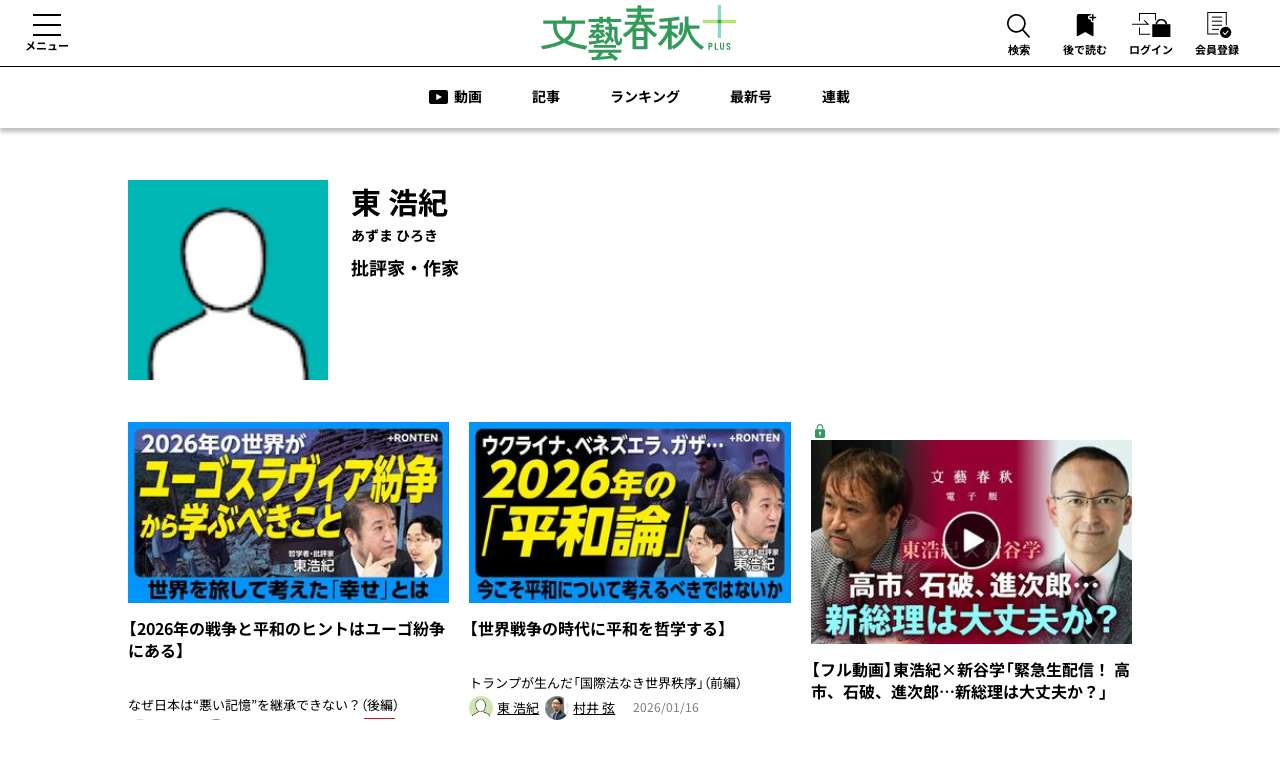

--- FILE ---
content_type: text/html; charset=utf-8
request_url: https://bunshun.jp/bungeishunju/author/5dce8b857765611ab63c0200
body_size: 21713
content:
<!DOCTYPE html>
<html>
<head prefix="og: http://ogp.me/ns# fb: http://ogp.me/ns/fb# article: http://ogp.me/ns/article#">
<meta charset="utf-8">
<meta name="viewport" content="width=1280">
<title>東 浩紀 プロフィール | 文藝春秋PLUS</title>
<meta name="description" content="「文藝春秋PLUS」は、創刊100年を超える総合月刊誌「文藝春秋」の伝統と精神を次世代に引き継ぐ、新しいメディアです。政治、経済、マネーからスポーツ、読書、音楽まで。あらゆるジャンルの「当事者」に真正面から話を聞く番組をデイリーで配信します。">

<meta name="msapplication-config" content="browserconfig.xml">
<link rel="icon" href="https://bunshun.jp/common/images/bungeishunju/common/plus-chrome-icon2.png" sizes="192x192">
<link rel="apple-touch-icon-precomposed" href="https://bunshun.jp/common/images/bungeishunju/common/plus-apple-touch-icon2.png">
<link rel="shortcut icon" href="https://bunshun.ismcdn.jp/common/images/bungeishunju/common/plusfavicon.ico">
<link rel="alternate" type="application/rss+xml" title="文藝春秋PLUS 新着RSS" href="https://bunshun.jp/bungeishunju/rss.xml">
<link rel="canonical" href="https://bunshun.jp/bungeishunju/author/5dce8b857765611ab63c0200">
<meta property="fb:app_id" content="120365338674088">
<meta property="og:locale" content="ja_JP">
<meta property="og:site_name" content="文藝春秋PLUS">
<meta property="og:type" content="article">
<meta property="og:url" content="https://bunshun.jp/bungeishunju/author/5dce8b857765611ab63c0200">
<meta property="og:title" content="東 浩紀 プロフィール | 文藝春秋PLUS">
<meta property="og:image" content="https://bunshun.jp/common/images/bungeishunju/common/plus-ogp-white-logo.jpg">
<meta property="og:description" content="「文藝春秋PLUS」は、創刊100年を超える総合月刊誌「文藝春秋」の伝統と精神を次世代に引き継ぐ、新しいメディアです。政治、経済、マネーからスポーツ、読書、音楽まで。あらゆるジャンルの「当事者」に真正面から話を聞く番組をデイリーで配信します。">
<meta property="article:publisher" content="https://www.facebook.com/bunshun.online">
<meta name="author" content="">
<meta name="robots" content="max-image-preview:large">
<meta name="twitter:card" content="summary_large_image">
<meta name="twitter:site" content="@bunshun_online">
<meta name="twitter:domain" content="bunshun.jp">



<link rel="stylesheet" href="https://bunshun.ismcdn.jp/resources/bungeishunju/css/normalize.css">

<link rel="stylesheet" href="https://bunshun.ismcdn.jp/common/css/bunshun/v1/smartphone/slick.css">
<link rel="stylesheet" href="https://bunshun.ismcdn.jp/common/css/bunshun/v1/smartphone/slick-theme.css">
<link rel="stylesheet" href="https://bunshun.ismcdn.jp/common/css/bunshun/v1/swiper-bundle.min.css">
<link rel="stylesheet" href="https://bunshun.ismcdn.jp/resources/bungeishunju/css/common-main.css?rd=202510141205">
<link rel="stylesheet" href="https://bunshun.ismcdn.jp/resources/bungeishunju/css/base.css?rd=202510141205">

<link rel="stylesheet" href="https://bunshun.ismcdn.jp/resources/bungeishunju/css/slide-menu.css?rd=202510141205">

<link rel="stylesheet" href="https://bunshun.ismcdn.jp/resources/bungeishunju/css/list.css?rd=202510141205">
<link rel="stylesheet" href="https://bunshun.ismcdn.jp/resources/bungeishunju/css/ranking.css?rd=202510141205">
<link rel="stylesheet" href="https://bunshun.ismcdn.jp/resources/bungeishunju/css/jquery.fancybox.min.css?rd=202510141205">

<link rel="stylesheet" href="https://bunshun.ismcdn.jp/resources/bungeishunju/css/author.css?rd=202510141205">
<link rel="stylesheet" href="https://use.typekit.net/pcu1qny.css">
<!-- SCRIPTS(PC) -->
<script defer src="https://bunshun.ismcdn.jp/common/js/bunshun/v1/jquery-3.1.1.min.js"></script>
<script defer src="https://bunshun.ismcdn.jp/common/js/bunshun/v1/lozad.min.js"></script>
<script defer src="https://bunshun.ismcdn.jp/resources/bungeishunju/js/piano-login.js?rd=202510141205"></script>
<script defer src="https://bunshun.ismcdn.jp/resources/bungeishunju/js/webinar.js?rd=202510141205"></script>
<script defer src="https://bunshun.ismcdn.jp/common/js/bunshun/v1/polyfill/intersection-observer.js"></script>
<script defer src="https://bunshun.ismcdn.jp/common/js/bunshun/v1/polyfill/assign.js"></script>
<script defer src="https://bunshun.ismcdn.jp/common/js/bunshun/v1/slick.min.js"></script>
<script defer src="https://bunshun.ismcdn.jp/common/js/bunshun/v1/swiper-bundle.min.js"></script>
<script defer src="https://bunshun.ismcdn.jp/resources/bungeishunju/js/common-main.js?rd=202510141205"></script>
<script defer src="https://bunshun.ismcdn.jp/resources/bungeishunju/js/main.js?rd=202510141205"></script>
<script defer src="https://bunshun.ismcdn.jp/resources/bungeishunju/js/ranking.js?rd=202510141205"></script>
<script defer src="https://bunshun.ismcdn.jp/resources/bungeishunju/js/jquery.fancybox.min.js?rd=202510141205"></script>
<script defer src="https://player.vimeo.com/api/player.js"></script>


<script type="text/javascript">
window.dataLayer = window.dataLayer || [];
dataLayer =[{
  'medium' : '文春オンライン',
  'mode' : 'PC',
  'type' : 'archive',
  'genre' : 'author',
  'source' : '',
  'author' : '',
  'feature' : '',
  'series' : '',
  'advertiser' : '',
  'pubMonth' : '',
  'pubDate' : '',
  'article-type' : '',
  'article-view' : '',
  'id' : '',
  'paidarticles' : '文藝春秋'
}];
</script>
<!-- Google Tag Manager -->
<script>(function(w,d,s,l,i){w[l]=w[l]||[];w[l].push({'gtm.start': new Date().getTime(),event:'gtm.js'});var f=d.getElementsByTagName(s)[0],j=d.createElement(s),dl=l!='dataLayer'?'&l='+l:'';j.async=true;j.src='//www.googletagmanager.com/gtm.js?id='+i+dl;f.parentNode.insertBefore(j,f);})(window,document,'script','dataLayer','GTM-P9526MH');</script>
<!-- End Google Tag Manager -->


<!--PIANO関連タグ START-->
<!-- Piano Script Start -->
<script>
var tp = window.tp || [];
// コンテンツセグメンテーション
tp.push(["setTags", ["文藝春秋", "5dce8b857765611ab63c0200"]]);
// ADブロッカー検出スクリプト
(function(d,c){d.cookie = "__adblocker=; expires=Thu, 01 Jan 1970 00:00:00 GMT; path=/";var j=function(adblocker){var t=new Date;t.setTime(t.getTime()+60*5*1E3);d.cookie="__adblocker="+(adblocker?"true":"false")+"; expires="+t.toUTCString()+"; path=/"};var s=d.createElement(c);s.async=true;s.src="//www.npttech.com/advertising.js";s.onerror=function(){j(true);};var b=d.getElementsByTagName(c)[0];b.parentNode.insertBefore(s,b)})(document,"script");
  // Composerスクリプト（PianoGUIから取得）
(function(src){var a=document.createElement("script");a.type="text/javascript";a.async=true;a.src=src;var b=document.getElementsByTagName("script")[0];b.parentNode.insertBefore(a,b)})("https://experience-ap.piano.io/xbuilder/experience/load?aid=aEMCjBQJpj");
</script>
<script type="text/javascript" src="//csm.cxpublic.com/bunshun.js" async></script>
<!-- Piano Script End -->
<!-- piano meta -->
<meta name="cXenseParse:sbd-publisher" content="文藝春秋"/>
<meta name="cXenseParse:pageclass" content="frontpage"/>
<!-- /piano meta --> 

<!--PIANO関連タグ END-->

</head>

<body>



<header role="banner">
  <div class="header-top">
    <div class="header-column flex">
      <div class="header-nav-toggle" onclick="toggleNav()"><a class="ga_tracking" data-track-category="Bungeishunju Header all" data-track-action="click" href="javascript:void(0)">
      メニュー</a></div>
      <h1 class="header-logo"><a class="ga_tracking" data-track-category="Bungeishunju Header logo" data-track-action="click" href="/bungeishunju"><img src="https://bunshun.ismcdn.jp/common/images/bungeishunju/common/logo_plus.svg" alt="文藝春秋PLUS"></a></h1>
        <ul class="header-contents flex">
          <li class="header-search"><button class="ga_tracking" data-track-category="Bungeishunju Header Search" data-track-action="click" type="button"><img src="https://bunshun.ismcdn.jp/common/images/bungeishunju/common/ico_nav_search.svg" alt="検索"><p>検索</p></button></li>
          <li class="header-read-later"><a class="ga_tracking" data-track-category="Bungeishunju Header ReadLater" data-track-action="click" href="/bungeishunju/favorite"><img src="https://bunshun.ismcdn.jp/common/images/bungeishunju/common/ico_nav_bookmark.svg" alt="後で読む"><p>後で読む</p></a></li>
          <div id="piano-login-register-container" class="flex" style="display: none;">
            <li class="header-login"><a id="piano-login-button" class="ga_tracking" data-track-category="Bungeishunju Header login" data-track-action="click" href="javascript:void(0);"><img src="https://bunshun.ismcdn.jp/common/images/bungeishunju/common/ico_nav_login.svg" alt="ログイン"><p>ログイン</p></a></li>
            <li class="header-sign-up"><a class="ga_tracking" data-track-category="Bungeishunju Header subscribe" data-track-action="click" href="/bungeishunju/info/subscribe"><img src="https://bunshun.ismcdn.jp/common/images/bungeishunju/common/ico_nav_registrasions.svg" alt="会員登録"><p>会員登録</p></a></li>
          </div>
          <div id="piano-logout-container" class="flex" style="display: none;">
            <li class="header-mypage"><a class="ga_tracking" data-track-category="Bungeishunju Header mypage" data-track-action="click" href="/list/mypage"><img src="https://bunshun.ismcdn.jp/common/images/bungeishunju/common/ico_nav_mypage.svg" alt="マイページ"><p>マイページ</p></a></li>
            <!--li class="header-logout"><a id="piano-logout-button" class="ga_tracking" data-track-category="Bungeishunju Header logout" data-track-action="click" href="javascript:void(0);"><img src="https://bunshun.ismcdn.jp/common/images/bungeishunju/common/ico_nav_logout.svg" alt="ログアウト"><p>ログアウト</p></a></li-->
          </div>
        </ul>
    </div>
  </div>
  <div class="header-panel">
    <div class="search">
      <form class="search-form" method="get" action="/bungeishunju/search" onsubmit="doSearch();">
        <div class="form-inner flex">
          <input id="search-query" type="text" name="fulltext" placeholder="キーワード入力">
          <button type="submit"></button>
        </div>
      </form>
    </div>
  </div>
  <nav class="header-nav">
    <ul class="header-nav-list">
      <li class="header-nav-item header-nav-item--webinar"><a class="header-nav-link ga_tracking" data-track-category="Bungeishunju Header menu" data-track-action="click" href="/bungeishunju/webinar/all">動画</a></li>
      <li class="header-nav-item"><a class="header-nav-link ga_tracking" data-track-category="Bungeishunju Header menu" data-track-action="click" href="/bungeishunju/latest">記事</a></li>
      <li class="header-nav-item"><a class="header-nav-link ga_tracking" data-track-category="Bungeishunju Header menu" data-track-action="click" href="/bungeishunju/ranking/realtime">ランキング</a></li>
      <li class="header-nav-item"><a class="header-nav-link ga_tracking" data-track-category="Bungeishunju Header menu" data-track-action="click" href="/bungeishunju/articles/h11428">最新号</a></li>
      <li class="header-nav-item"><a class="header-nav-link ga_tracking" data-track-category="Bungeishunju Header menu" data-track-action="click" href="/bungeishunju/feature-series/series">連載</a></li>
    </ul>
  </nav>
</header>

<!--配信中エリア-->
<!--配信中エリア-->

<div class="wrapper">
  <main class="main-column">
    <article class="content-wrapper column-outer block">
      <div class="author-bio">
        <figure class="author-bio_figure">
          <img class="author-bio_img lozad" src="/common/images/bungeishunju/common/icon-author-default.png" data-src="/common/images/bungeishunju/common/icon-author-default.png" data-srcset="/common/images/bungeishunju/common/icon-author-default.png 1x,/common/images/bungeishunju/common/icon-author-default.png 2x" alt="東 浩紀" width="200" height="200">
        </figure>
        <div class="author-bio_info">
          <h2 class="author-bio_title">
            <span class="author-bio_name">東 浩紀</span>
            <span class="author-bio_kana">あずま ひろき</span>
          </h2>
            <p class="author-bio_job">批評家・作家</p>
        </div>
      </div>
      <div class="archive-body">
        <section class="thumb-column-wrap">
          <ul class="thumb-column thumb-column--width flex">
            <li class="category-list thumb-list -webinar-icon">
              <article class="list-article">
              
                <div class="list-image">
                  <a class="list-link" href="/bungeishunju/articles/h11461">
                    <img class="lozad" src="https://bunshun.ismcdn.jp/common/images/bungeishunju/common/dummy-image-plus.jpg" data-src="https://bunshun.ismcdn.jp/mwimgs/3/f/306wm/img_3f947dbcf0e29b9c48c7681251762dc3844542.jpg" data-srcset="https://bunshun.ismcdn.jp/mwimgs/3/f/306wm/img_3f947dbcf0e29b9c48c7681251762dc3844542.jpg 1x,https://bunshun.ismcdn.jp/mwimgs/3/f/612wm/img_3f947dbcf0e29b9c48c7681251762dc3844542.jpg 2x" alt="【2026年の戦争と平和のヒントはユーゴ紛争にある】">
                  </a>
                </div>
                <div class="list-text">
                  <a class="list-link" href="/bungeishunju/articles/h11461">
                    <h3 class="list-title">【2026年の戦争と平和のヒントはユーゴ紛争にある】</h3>
                    <p class="list-subtitle">なぜ日本は“悪い記憶”を継承できない？（後編）</p>
                 </a>
                 <div class="list-attribute flex">
                   <div class="attribute-author__wrap flex">
                            <div class="attribute-author">
        <span class="attribute-author-icon icon-author-default"></span>
        <a class="attribute-author-name" href="/bungeishunju/author/5dce8b857765611ab63c0200">東 浩紀</a>
        
      </div>
      <div class="attribute-author">
        <span class="attribute-author-icon icon-author-default" style="background-image:url(https://bunshun.ismcdn.jp/mwimgs/2/1/120/img_214978a65f594ebf20ff47dedb5e494d1606344.png);"></span>
        <a class="attribute-author-name" href="/bungeishunju/author/5e04c0707765615a55000000">村井 弦</a>
        
      </div>

                    </div>
                    <div class="attribute-extra flex">
                      <time class="attribute-date" datetime="2026-01-17">2026/01/17</time>
                      <p class="icon-label new">NEW</p>
                    </div>
                  </div>
                </div>
              </article>
            </li>
            <li class="category-list thumb-list -webinar-icon">
              <article class="list-article">
              
                <div class="list-image">
                  <a class="list-link" href="/bungeishunju/articles/h11460">
                    <img class="lozad" src="https://bunshun.ismcdn.jp/common/images/bungeishunju/common/dummy-image-plus.jpg" data-src="https://bunshun.ismcdn.jp/mwimgs/9/8/306wm/img_98458525ad4c3026179643ed622bc493634643.jpg" data-srcset="https://bunshun.ismcdn.jp/mwimgs/9/8/306wm/img_98458525ad4c3026179643ed622bc493634643.jpg 1x,https://bunshun.ismcdn.jp/mwimgs/9/8/612wm/img_98458525ad4c3026179643ed622bc493634643.jpg 2x" alt="【世界戦争の時代に平和を哲学する】">
                  </a>
                </div>
                <div class="list-text">
                  <a class="list-link" href="/bungeishunju/articles/h11460">
                    <h3 class="list-title">【世界戦争の時代に平和を哲学する】</h3>
                    <p class="list-subtitle">トランプが生んだ「国際法なき世界秩序」（前編）</p>
                 </a>
                 <div class="list-attribute flex">
                   <div class="attribute-author__wrap flex">
                            <div class="attribute-author">
        <span class="attribute-author-icon icon-author-default"></span>
        <a class="attribute-author-name" href="/bungeishunju/author/5dce8b857765611ab63c0200">東 浩紀</a>
        
      </div>
      <div class="attribute-author">
        <span class="attribute-author-icon icon-author-default" style="background-image:url(https://bunshun.ismcdn.jp/mwimgs/2/1/120/img_214978a65f594ebf20ff47dedb5e494d1606344.png);"></span>
        <a class="attribute-author-name" href="/bungeishunju/author/5e04c0707765615a55000000">村井 弦</a>
        
      </div>

                    </div>
                    <div class="attribute-extra flex">
                      <time class="attribute-date" datetime="2026-01-16">2026/01/16</time>
                      
                    </div>
                  </div>
                </div>
              </article>
            </li>
            <li class="category-list thumb-list -webinar-icon">
              <article class="list-article">
              <span class="iconkey"></span>
                <div class="list-image">
                  <a class="list-link" href="/bungeishunju/articles/h8644">
                    <img class="lozad" src="https://bunshun.ismcdn.jp/common/images/bungeishunju/common/dummy-image-plus.jpg" data-src="https://bunshun.ismcdn.jp/mwimgs/8/a/306wm/img_8a7d1c023dc7214c6992fddfcc70a071419661.jpg" data-srcset="https://bunshun.ismcdn.jp/mwimgs/8/a/306wm/img_8a7d1c023dc7214c6992fddfcc70a071419661.jpg 1x,https://bunshun.ismcdn.jp/mwimgs/8/a/612wm/img_8a7d1c023dc7214c6992fddfcc70a071419661.jpg 2x" alt="【フル動画】東浩紀×新谷学「緊急生配信！ 高市、石破、進次郎…新総理は大丈夫か？」">
                  </a>
                </div>
                <div class="list-text">
                  <a class="list-link" href="/bungeishunju/articles/h8644">
                    <h3 class="list-title">【フル動画】東浩紀×新谷学「緊急生配信！ 高市、石破、進次郎…新総理は大丈夫か？」</h3>
                    <p class="list-subtitle">新谷学が聞く！第8回</p>
                 </a>
                 <div class="list-attribute flex">
                   <div class="attribute-author__wrap flex">
                            <div class="attribute-author">
        <span class="attribute-author-icon icon-author-default"></span>
        <a class="attribute-author-name" href="/bungeishunju/author/5dce8b857765611ab63c0200">東 浩紀</a>
        
      </div>
      <div class="attribute-author">
        <span class="attribute-author-icon icon-author-default" style="background-image:url(https://bunshun.ismcdn.jp/mwimgs/a/9/120/img_a97861b62b36c7b549a62bb048b9e5e3142629.jpg);"></span>
        <a class="attribute-author-name" href="/bungeishunju/author/5dce8b847765611ab6770100">新谷 学</a>
        
      </div>

                    </div>
                    <div class="attribute-extra flex">
                      <time class="attribute-date" datetime="2024-09-24">2024/09/24</time>
                      
                    </div>
                  </div>
                </div>
              </article>
            </li>
            <li class="category-list thumb-list ">
              <article class="list-article">
              <span class="iconkey"></span>
                <div class="list-image">
                  <a class="list-link" href="/bungeishunju/articles/h8539">
                    <img class="lozad" src="https://bunshun.ismcdn.jp/common/images/bungeishunju/common/dummy-image-plus.jpg" data-src="https://bunshun.ismcdn.jp/mwimgs/d/7/306wm/img_d78f75d53a7d15d0df5dc1e035810e8f934775.jpg" data-srcset="https://bunshun.ismcdn.jp/mwimgs/d/7/306wm/img_d78f75d53a7d15d0df5dc1e035810e8f934775.jpg 1x,https://bunshun.ismcdn.jp/mwimgs/d/7/612wm/img_d78f75d53a7d15d0df5dc1e035810e8f934775.jpg 2x" alt="自民党よ、驕るなかれ">
                  </a>
                </div>
                <div class="list-text">
                  <a class="list-link" href="/bungeishunju/articles/h8539">
                    <h3 class="list-title">自民党よ、驕るなかれ</h3>
                    <p class="list-subtitle">緊急特集「風雲！ 総裁選」世代交代は起こるのか</p>
                 </a>
                 <div class="list-attribute flex">
                   <div class="attribute-author__wrap flex">
                            <div class="attribute-author">
        <span class="attribute-author-icon icon-author-default"></span>
        <a class="attribute-author-name" href="/bungeishunju/author/5dce8b857765611ab63c0200">東 浩紀</a>
        
      </div>
      <div class="attribute-author">
        <span class="attribute-author-icon icon-author-default"></span>
        <a class="attribute-author-name" href="/bungeishunju/author/5ecf562a7765614fc0000000">御厨 貴</a>
        
      </div>

                    </div>
                    <div class="attribute-extra flex">
                      <time class="attribute-date" datetime="2024-09-09">2024/09/09</time>
                      
                    </div>
                  </div>
                </div>
              </article>
            </li>
            <li class="category-list thumb-list -webinar-icon">
              <article class="list-article">
              <span class="iconkey"></span>
                <div class="list-image">
                  <a class="list-link" href="/bungeishunju/articles/h8492">
                    <img class="lozad" src="https://bunshun.ismcdn.jp/common/images/bungeishunju/common/dummy-image-plus.jpg" data-src="https://bunshun.ismcdn.jp/mwimgs/a/4/306wm/img_a4e5fc12c0ab42b07d7c66e6b8bcaf66403938.jpg" data-srcset="https://bunshun.ismcdn.jp/mwimgs/a/4/306wm/img_a4e5fc12c0ab42b07d7c66e6b8bcaf66403938.jpg 1x,https://bunshun.ismcdn.jp/mwimgs/a/4/612wm/img_a4e5fc12c0ab42b07d7c66e6b8bcaf66403938.jpg 2x" alt="【フル動画】御厨貴×東浩紀「戦争とテロの時代、日本はどこへ向かうべきか」">
                  </a>
                </div>
                <div class="list-text">
                  <a class="list-link" href="/bungeishunju/articles/h8492">
                    <h3 class="list-title">【フル動画】御厨貴×東浩紀「戦争とテロの時代、日本はどこへ向かうべきか」</h3>
                    <p class="list-subtitle"></p>
                 </a>
                 <div class="list-attribute flex">
                   <div class="attribute-author__wrap flex">
                            <div class="attribute-author">
        <span class="attribute-author-icon icon-author-default"></span>
        <a class="attribute-author-name" href="/bungeishunju/author/5ecf562a7765614fc0000000">御厨 貴</a>
        
      </div>
      <div class="attribute-author">
        <span class="attribute-author-icon icon-author-default"></span>
        <a class="attribute-author-name" href="/bungeishunju/author/5dce8b857765611ab63c0200">東 浩紀</a>
        
      </div>

                    </div>
                    <div class="attribute-extra flex">
                      <time class="attribute-date" datetime="2024-08-17">2024/08/17</time>
                      <p class="icon-label original">電子版ORIGINAL</p>
                    </div>
                  </div>
                </div>
              </article>
            </li>
            <li class="category-list thumb-list ">
              <article class="list-article">
              <span class="iconkey"></span>
                <div class="list-image">
                  <a class="list-link" href="/bungeishunju/articles/h7895">
                    <img class="lozad" src="https://bunshun.ismcdn.jp/common/images/bungeishunju/common/dummy-image-plus.jpg" data-src="https://bunshun.ismcdn.jp/mwimgs/b/c/306wm/img_bc193fff298d0cb20d3b737a1590a44c787679.jpg" data-srcset="https://bunshun.ismcdn.jp/mwimgs/b/c/306wm/img_bc193fff298d0cb20d3b737a1590a44c787679.jpg 1x,https://bunshun.ismcdn.jp/mwimgs/b/c/612wm/img_bc193fff298d0cb20d3b737a1590a44c787679.jpg 2x" alt="訂正できない日本共産党">
                  </a>
                </div>
                <div class="list-text">
                  <a class="list-link" href="/bungeishunju/articles/h7895">
                    <h3 class="list-title">訂正できない日本共産党</h3>
                    <p class="list-subtitle"></p>
                 </a>
                 <div class="list-attribute flex">
                   <div class="attribute-author__wrap flex">
                            <div class="attribute-author">
        <span class="attribute-author-icon icon-author-default"></span>
        <a class="attribute-author-name" href="/bungeishunju/author/5dce8b857765611ab63c0200">東 浩紀</a>
        
      </div>
      <div class="attribute-author">
        <span class="attribute-author-icon icon-author-default"></span>
        <a class="attribute-author-name" href="/bungeishunju/author/63e4d1a1905bd4a876000000">松竹 伸幸</a>
        
      </div>

                    </div>
                    <div class="attribute-extra flex">
                      <time class="attribute-date" datetime="2024-04-09">2024/04/09</time>
                      
                    </div>
                  </div>
                </div>
              </article>
            </li>
            <li class="category-list thumb-list -webinar-icon">
              <article class="list-article">
              <span class="iconkey"></span>
                <div class="list-image">
                  <a class="list-link" href="/bungeishunju/articles/h7782">
                    <img class="lozad" src="https://bunshun.ismcdn.jp/common/images/bungeishunju/common/dummy-image-plus.jpg" data-src="https://bunshun.ismcdn.jp/mwimgs/c/9/306wm/img_c9b822eb275c34a88bd5d7c175edf59c684064.jpg" data-srcset="https://bunshun.ismcdn.jp/mwimgs/c/9/306wm/img_c9b822eb275c34a88bd5d7c175edf59c684064.jpg 1x,https://bunshun.ismcdn.jp/mwimgs/c/9/612wm/img_c9b822eb275c34a88bd5d7c175edf59c684064.jpg 2x" alt="【フル動画】東浩紀×松竹伸幸「訂正できない共産党」">
                  </a>
                </div>
                <div class="list-text">
                  <a class="list-link" href="/bungeishunju/articles/h7782">
                    <h3 class="list-title">【フル動画】東浩紀×松竹伸幸「訂正できない共産党」</h3>
                    <p class="list-subtitle"></p>
                 </a>
                 <div class="list-attribute flex">
                   <div class="attribute-author__wrap flex">
                            <div class="attribute-author">
        <span class="attribute-author-icon icon-author-default"></span>
        <a class="attribute-author-name" href="/bungeishunju/author/5dce8b857765611ab63c0200">東 浩紀</a>
        
      </div>
      <div class="attribute-author">
        <span class="attribute-author-icon icon-author-default"></span>
        <a class="attribute-author-name" href="/bungeishunju/author/63e4d1a1905bd4a876000000">松竹 伸幸</a>
        
      </div>

                    </div>
                    <div class="attribute-extra flex">
                      <time class="attribute-date" datetime="2024-03-01">2024/03/01</time>
                      
                    </div>
                  </div>
                </div>
              </article>
            </li>
            <li class="category-list thumb-list ">
              <article class="list-article">
              <span class="iconkey"></span>
                <div class="list-image">
                  <a class="list-link" href="/bungeishunju/articles/h7665">
                    <img class="lozad" src="https://bunshun.ismcdn.jp/common/images/bungeishunju/common/dummy-image-plus.jpg" data-src="https://bunshun.ismcdn.jp/mwimgs/0/e/306wm/img_0ed2b84641f77b198ec74535240484fe1812592.jpg" data-srcset="https://bunshun.ismcdn.jp/mwimgs/0/e/306wm/img_0ed2b84641f77b198ec74535240484fe1812592.jpg 1x,https://bunshun.ismcdn.jp/mwimgs/0/e/612wm/img_0ed2b84641f77b198ec74535240484fe1812592.jpg 2x" alt="日本の近現代史を訂正していこう">
                  </a>
                </div>
                <div class="list-text">
                  <a class="list-link" href="/bungeishunju/articles/h7665">
                    <h3 class="list-title">日本の近現代史を訂正していこう</h3>
                    <p class="list-subtitle"></p>
                 </a>
                 <div class="list-attribute flex">
                   <div class="attribute-author__wrap flex">
                            <div class="attribute-author">
        <span class="attribute-author-icon icon-author-default"></span>
        <a class="attribute-author-name" href="/bungeishunju/author/5ecf562a7765614fc0000000">御厨 貴</a>
        
      </div>
      <div class="attribute-author">
        <span class="attribute-author-icon icon-author-default"></span>
        <a class="attribute-author-name" href="/bungeishunju/author/5dce8b857765611ab63c0200">東 浩紀</a>
        
      </div>

                    </div>
                    <div class="attribute-extra flex">
                      <time class="attribute-date" datetime="2024-02-08">2024/02/08</time>
                      
                    </div>
                  </div>
                </div>
              </article>
            </li>
            <li class="category-list thumb-list -webinar-icon">
              <article class="list-article">
              <span class="iconkey"></span>
                <div class="list-image">
                  <a class="list-link" href="/bungeishunju/articles/h7309">
                    <img class="lozad" src="https://bunshun.ismcdn.jp/common/images/bungeishunju/common/dummy-image-plus.jpg" data-src="https://bunshun.ismcdn.jp/mwimgs/1/2/306wm/img_12f49560bfd8e5964266ce515cc96b08659801.jpg" data-srcset="https://bunshun.ismcdn.jp/mwimgs/1/2/306wm/img_12f49560bfd8e5964266ce515cc96b08659801.jpg 1x,https://bunshun.ismcdn.jp/mwimgs/1/2/612wm/img_12f49560bfd8e5964266ce515cc96b08659801.jpg 2x" alt="【フル動画】御厨貴×東浩紀「近現代史を訂正する力」">
                  </a>
                </div>
                <div class="list-text">
                  <a class="list-link" href="/bungeishunju/articles/h7309">
                    <h3 class="list-title">【フル動画】御厨貴×東浩紀「近現代史を訂正する力」</h3>
                    <p class="list-subtitle"></p>
                 </a>
                 <div class="list-attribute flex">
                   <div class="attribute-author__wrap flex">
                            <div class="attribute-author">
        <span class="attribute-author-icon icon-author-default"></span>
        <a class="attribute-author-name" href="/bungeishunju/author/5dce8b857765611ab63c0200">東 浩紀</a>
        
      </div>
      <div class="attribute-author">
        <span class="attribute-author-icon icon-author-default"></span>
        <a class="attribute-author-name" href="/bungeishunju/author/5ecf562a7765614fc0000000">御厨 貴</a>
        
      </div>

                    </div>
                    <div class="attribute-extra flex">
                      <time class="attribute-date" datetime="2023-12-13">2023/12/13</time>
                      
                    </div>
                  </div>
                </div>
              </article>
            </li>
            <li class="category-list thumb-list full ">
              <article class="list-article">
              <span class="iconkey"></span>
                <div class="list-image">
                  <a class="list-link" href="/bungeishunju/articles/h6947">
                    <img class="lozad" src="https://bunshun.ismcdn.jp/common/images/bungeishunju/common/dummy-image-plus.jpg" data-src="https://bunshun.ismcdn.jp/mwimgs/c/a/542wm/img_cab78468e63b99f68b9175cc1df2f8f141930.jpg" data-srcset="https://bunshun.ismcdn.jp/mwimgs/c/a/542wm/img_cab78468e63b99f68b9175cc1df2f8f141930.jpg 1x,https://bunshun.ismcdn.jp/mwimgs/c/a/1084wm/img_cab78468e63b99f68b9175cc1df2f8f141930.jpg 2x" alt="問題作『オッペンハイマー』を観て来た">
                  </a>
                </div>
                <div class="list-text">
                  <a class="list-link" href="/bungeishunju/articles/h6947">
                    <h3 class="list-title">問題作『オッペンハイマー』を観て来た</h3>
                    <p class="list-subtitle"></p>
                 </a>
                 <div class="list-attribute flex">
                   <div class="attribute-author__wrap flex">
                            <div class="attribute-author">
        <span class="attribute-author-icon icon-author-default"></span>
        <a class="attribute-author-name" href="/bungeishunju/author/5dce8b857765611ab63c0200">東 浩紀</a>
        
      </div>

                    </div>
                    <div class="attribute-extra flex">
                      <time class="attribute-date" datetime="2023-09-07">2023/09/07</time>
                      
                    </div>
                  </div>
                </div>
              </article>
            </li>
            <li class="category-list thumb-list ">
              <article class="list-article">
              <span class="iconkey"></span>
                <div class="list-image">
                  <a class="list-link" href="/bungeishunju/articles/h5667">
                    <img class="lozad" src="https://bunshun.ismcdn.jp/common/images/bungeishunju/common/dummy-image-plus.jpg" data-src="https://bunshun.ismcdn.jp/mwimgs/e/e/306wm/img_ee2c146d81a5562f189579bfb9fb2d93750358.jpg" data-srcset="https://bunshun.ismcdn.jp/mwimgs/e/e/306wm/img_ee2c146d81a5562f189579bfb9fb2d93750358.jpg 1x,https://bunshun.ismcdn.jp/mwimgs/e/e/612wm/img_ee2c146d81a5562f189579bfb9fb2d93750358.jpg 2x" alt="激論！　戦争・正義・平和">
                  </a>
                </div>
                <div class="list-text">
                  <a class="list-link" href="/bungeishunju/articles/h5667">
                    <h3 class="list-title">激論！　戦争・正義・平和</h3>
                    <p class="list-subtitle"></p>
                 </a>
                 <div class="list-attribute flex">
                   <div class="attribute-author__wrap flex">
                            <div class="attribute-author">
        <span class="attribute-author-icon icon-author-default"></span>
        <a class="attribute-author-name" href="/bungeishunju/author/5dce8b857765611ab63c0200">東 浩紀</a>
        
      </div>
      <div class="attribute-author">
        <span class="attribute-author-icon icon-author-default"></span>
        <a class="attribute-author-name" href="/bungeishunju/author/5dce8b847765611ab6c40100">先崎 彰容</a>
        
      </div>

                    </div>
                    <div class="attribute-extra flex">
                      <time class="attribute-date" datetime="2023-03-09">2023/03/09</time>
                      
                    </div>
                  </div>
                </div>
              </article>
            </li>
            <li class="category-list thumb-list -webinar-icon">
              <article class="list-article">
              <span class="iconkey"></span>
                <div class="list-image">
                  <a class="list-link" href="/bungeishunju/articles/h5354">
                    <img class="lozad" src="https://bunshun.ismcdn.jp/common/images/bungeishunju/common/dummy-image-plus.jpg" data-src="https://bunshun.ismcdn.jp/mwimgs/7/4/306wm/img_740de78d97a2286ddafb8f2ca44cb80c665138.jpg" data-srcset="https://bunshun.ismcdn.jp/mwimgs/7/4/306wm/img_740de78d97a2286ddafb8f2ca44cb80c665138.jpg 1x,https://bunshun.ismcdn.jp/mwimgs/7/4/612wm/img_740de78d97a2286ddafb8f2ca44cb80c665138.jpg 2x" alt="【フル動画】東浩紀×先崎彰容「新春スペシャル対談　2023年の論点」">
                  </a>
                </div>
                <div class="list-text">
                  <a class="list-link" href="/bungeishunju/articles/h5354">
                    <h3 class="list-title">【フル動画】東浩紀×先崎彰容「新春スペシャル対談　2023年の論点」</h3>
                    <p class="list-subtitle"></p>
                 </a>
                 <div class="list-attribute flex">
                   <div class="attribute-author__wrap flex">
                            <div class="attribute-author">
        <span class="attribute-author-icon icon-author-default"></span>
        <a class="attribute-author-name" href="/bungeishunju/author/5dce8b857765611ab63c0200">東 浩紀</a>
        
      </div>
      <div class="attribute-author">
        <span class="attribute-author-icon icon-author-default"></span>
        <a class="attribute-author-name" href="/bungeishunju/author/5dce8b847765611ab6c40100">先崎 彰容</a>
        
      </div>

                    </div>
                    <div class="attribute-extra flex">
                      <time class="attribute-date" datetime="2023-01-24">2023/01/24</time>
                      
                    </div>
                  </div>
                </div>
              </article>
            </li>
            <li class="category-list thumb-list ">
              <article class="list-article">
              <span class="iconkey"></span>
                <div class="list-image">
                  <a class="list-link" href="/bungeishunju/articles/h5183">
                    <img class="lozad" src="https://bunshun.ismcdn.jp/common/images/bungeishunju/common/dummy-image-plus.jpg" data-src="https://bunshun.ismcdn.jp/mwimgs/6/a/306wm/img_6ac223e0adb82d223317ada5516e94a61081041.jpg" data-srcset="https://bunshun.ismcdn.jp/mwimgs/6/a/306wm/img_6ac223e0adb82d223317ada5516e94a61081041.jpg 1x,https://bunshun.ismcdn.jp/mwimgs/6/a/612wm/img_6ac223e0adb82d223317ada5516e94a61081041.jpg 2x" alt="大座談会　これが日本の生きる道">
                  </a>
                </div>
                <div class="list-text">
                  <a class="list-link" href="/bungeishunju/articles/h5183">
                    <h3 class="list-title">大座談会　これが日本の生きる道</h3>
                    <p class="list-subtitle">目覚めよ！日本　101の提言</p>
                 </a>
                 <div class="list-attribute flex">
                   <div class="attribute-author__wrap flex">
                            <div class="attribute-author">
        <span class="attribute-author-icon icon-author-default"></span>
        <a class="attribute-author-name" href="/bungeishunju/author/5dce8b857765611ab63c0200">東 浩紀</a>
        
      </div>
      <div class="attribute-author">
        <span class="attribute-author-icon icon-author-default"></span>
        <a class="attribute-author-name" href="/bungeishunju/author/5dce8b847765611ab6c40100">先崎 彰容</a>
        
      </div>
      <div class="attribute-author">
        <span class="attribute-author-icon icon-author-default" style="background-image:url(https://bunshun.ismcdn.jp/mwimgs/7/2/120/img_720a833d0ebf3eec36670810a06228dc43320.jpg);"></span>
        <a class="attribute-author-name" href="/bungeishunju/author/5dce8b847765611ab61c0200">中野 信子</a>
        
      </div>
      <div class="attribute-author">
        <span class="attribute-author-icon icon-author-default"></span>
        <a class="attribute-author-name" href="/bungeishunju/author/63208d1ca53aef70da000001">成田 悠輔</a>
        
      </div>
      <div class="attribute-author">
        <span class="attribute-author-icon icon-author-default" style="background-image:url(https://bunshun.ismcdn.jp/mwimgs/2/0/120/img_20baeaa4946af60ccd3a89719c3ef59792676.jpg);"></span>
        <a class="attribute-author-name" href="/bungeishunju/author/5a1e57a87765612a24020000">三浦 瑠麗</a>
        
      </div>

                    </div>
                    <div class="attribute-extra flex">
                      <time class="attribute-date" datetime="2023-01-09">2023/01/09</time>
                      
                    </div>
                  </div>
                </div>
              </article>
            </li>
            <li class="category-list thumb-list -webinar-icon">
              <article class="list-article">
              <span class="iconkey"></span>
                <div class="list-image">
                  <a class="list-link" href="/bungeishunju/articles/h4786">
                    <img class="lozad" src="https://bunshun.ismcdn.jp/common/images/bungeishunju/common/dummy-image-plus.jpg" data-src="https://bunshun.ismcdn.jp/mwimgs/1/c/306wm/img_1cfd9d19f0fd825290b787ad0e57bf5042002.jpg" data-srcset="https://bunshun.ismcdn.jp/mwimgs/1/c/306wm/img_1cfd9d19f0fd825290b787ad0e57bf5042002.jpg 1x,https://bunshun.ismcdn.jp/mwimgs/1/c/612wm/img_1cfd9d19f0fd825290b787ad0e57bf5042002.jpg 2x" alt="【フル動画】成田悠輔×東浩紀×三浦瑠麗×先崎彰容×中野信子（司会・新谷学）「大座談会《目覚めよ！日本》」">
                  </a>
                </div>
                <div class="list-text">
                  <a class="list-link" href="/bungeishunju/articles/h4786">
                    <h3 class="list-title">【フル動画】成田悠輔×東浩紀×三浦瑠麗×先崎彰容×中野信子（司会・新谷学）「大座談会《目覚めよ！日本》」</h3>
                    <p class="list-subtitle">文春100周年フェス</p>
                 </a>
                 <div class="list-attribute flex">
                   <div class="attribute-author__wrap flex">
                            <div class="attribute-author">
        <span class="attribute-author-icon icon-author-default" style="background-image:url(https://bunshun.ismcdn.jp/mwimgs/2/0/120/img_20baeaa4946af60ccd3a89719c3ef59792676.jpg);"></span>
        <a class="attribute-author-name" href="/bungeishunju/author/5a1e57a87765612a24020000">三浦 瑠麗</a>
        
      </div>
      <div class="attribute-author">
        <span class="attribute-author-icon icon-author-default"></span>
        <a class="attribute-author-name" href="/bungeishunju/author/63208d1ca53aef70da000001">成田 悠輔</a>
        
      </div>
      <div class="attribute-author">
        <span class="attribute-author-icon icon-author-default" style="background-image:url(https://bunshun.ismcdn.jp/mwimgs/7/2/120/img_720a833d0ebf3eec36670810a06228dc43320.jpg);"></span>
        <a class="attribute-author-name" href="/bungeishunju/author/5dce8b847765611ab61c0200">中野 信子</a>
        
      </div>
      <div class="attribute-author">
        <span class="attribute-author-icon icon-author-default"></span>
        <a class="attribute-author-name" href="/bungeishunju/author/5dce8b857765611ab63c0200">東 浩紀</a>
        
      </div>
      <div class="attribute-author">
        <span class="attribute-author-icon icon-author-default"></span>
        <a class="attribute-author-name" href="/bungeishunju/author/5dce8b847765611ab6c40100">先崎 彰容</a>
        
      </div>
      <div class="attribute-author">
        <span class="attribute-author-icon icon-author-default" style="background-image:url(https://bunshun.ismcdn.jp/mwimgs/a/9/120/img_a97861b62b36c7b549a62bb048b9e5e3142629.jpg);"></span>
        <a class="attribute-author-name" href="/bungeishunju/author/5dce8b847765611ab6770100">新谷 学</a>
        
      </div>

                    </div>
                    <div class="attribute-extra flex">
                      <time class="attribute-date" datetime="2022-12-09">2022/12/09</time>
                      
                    </div>
                  </div>
                </div>
              </article>
            </li>
            <li class="category-list thumb-list ">
              <article class="list-article">
              <span class="iconkey"></span>
                <div class="list-image">
                  <a class="list-link" href="/bungeishunju/articles/h3640">
                    <img class="lozad" src="https://bunshun.ismcdn.jp/common/images/bungeishunju/common/dummy-image-plus.jpg" data-src="https://bunshun.ismcdn.jp/mwimgs/7/3/306wm/img_737d64e226aede25d518ee470a82fbda326620.jpg" data-srcset="https://bunshun.ismcdn.jp/mwimgs/7/3/306wm/img_737d64e226aede25d518ee470a82fbda326620.jpg 1x,https://bunshun.ismcdn.jp/mwimgs/7/3/612wm/img_737d64e226aede25d518ee470a82fbda326620.jpg 2x" alt="ロシアは絶対悪なのか">
                  </a>
                </div>
                <div class="list-text">
                  <a class="list-link" href="/bungeishunju/articles/h3640">
                    <h3 class="list-title">ロシアは絶対悪なのか</h3>
                    <p class="list-subtitle"></p>
                 </a>
                 <div class="list-attribute flex">
                   <div class="attribute-author__wrap flex">
                            <div class="attribute-author">
        <span class="attribute-author-icon icon-author-default"></span>
        <a class="attribute-author-name" href="/bungeishunju/author/5dce8b857765611ab63c0200">東 浩紀</a>
        
      </div>
      <div class="attribute-author">
        <span class="attribute-author-icon icon-author-default" style="background-image:url(https://bunshun.ismcdn.jp/mwimgs/a/e/120/img_ae343ffb82d5133548823f1fcf06a4de1989470.jpg);"></span>
        <a class="attribute-author-name" href="/bungeishunju/author/5899393b7765617ac3000000">小泉 悠</a>
        
      </div>

                    </div>
                    <div class="attribute-extra flex">
                      <time class="attribute-date" datetime="2022-06-15">2022/06/15</time>
                      
                    </div>
                  </div>
                </div>
              </article>
            </li>
            <li class="category-list thumb-list ">
              <article class="list-article">
              <span class="iconkey"></span>
                <div class="list-image">
                  <a class="list-link" href="/bungeishunju/articles/h3454">
                    <img class="lozad" src="https://bunshun.ismcdn.jp/common/images/bungeishunju/common/dummy-image-plus.jpg" data-src="https://bunshun.ismcdn.jp/mwimgs/3/c/306wm/img_3ceae92d258b5bf1defeb1b9d75695cf219864.jpg" data-srcset="https://bunshun.ismcdn.jp/mwimgs/3/c/306wm/img_3ceae92d258b5bf1defeb1b9d75695cf219864.jpg 1x,https://bunshun.ismcdn.jp/mwimgs/3/c/612wm/img_3ceae92d258b5bf1defeb1b9d75695cf219864.jpg 2x" alt="ハラリと落合陽一　――シンギュラリティ批判――">
                  </a>
                </div>
                <div class="list-text">
                  <a class="list-link" href="/bungeishunju/articles/h3454">
                    <h3 class="list-title">ハラリと落合陽一　――シンギュラリティ批判――</h3>
                    <p class="list-subtitle"></p>
                 </a>
                 <div class="list-attribute flex">
                   <div class="attribute-author__wrap flex">
                            <div class="attribute-author">
        <span class="attribute-author-icon icon-author-default"></span>
        <a class="attribute-author-name" href="/bungeishunju/author/5dce8b857765611ab63c0200">東 浩紀</a>
        
      </div>

                    </div>
                    <div class="attribute-extra flex">
                      <time class="attribute-date" datetime="2022-04-10">2022/04/10</time>
                      
                    </div>
                  </div>
                </div>
              </article>
            </li>
            <li class="category-list thumb-list -webinar-icon">
              <article class="list-article">
              <span class="iconkey"></span>
                <div class="list-image">
                  <a class="list-link" href="/bungeishunju/articles/h3439">
                    <img class="lozad" src="https://bunshun.ismcdn.jp/common/images/bungeishunju/common/dummy-image-plus.jpg" data-src="https://bunshun.ismcdn.jp/mwimgs/f/4/306wm/img_f45ccb89824e338c50954c5eb22d8b62573136.jpg" data-srcset="https://bunshun.ismcdn.jp/mwimgs/f/4/306wm/img_f45ccb89824e338c50954c5eb22d8b62573136.jpg 1x,https://bunshun.ismcdn.jp/mwimgs/f/4/612wm/img_f45ccb89824e338c50954c5eb22d8b62573136.jpg 2x" alt="【フル動画】東浩紀×小泉悠　対談「ロシアの核と世界秩序のリアリズム」">
                  </a>
                </div>
                <div class="list-text">
                  <a class="list-link" href="/bungeishunju/articles/h3439">
                    <h3 class="list-title">【フル動画】東浩紀×小泉悠　対談「ロシアの核と世界秩序のリアリズム」</h3>
                    <p class="list-subtitle"></p>
                 </a>
                 <div class="list-attribute flex">
                   <div class="attribute-author__wrap flex">
                            <div class="attribute-author">
        <span class="attribute-author-icon icon-author-default"></span>
        <a class="attribute-author-name" href="/bungeishunju/author/5dce8b857765611ab63c0200">東 浩紀</a>
        
      </div>
      <div class="attribute-author">
        <span class="attribute-author-icon icon-author-default" style="background-image:url(https://bunshun.ismcdn.jp/mwimgs/a/e/120/img_ae343ffb82d5133548823f1fcf06a4de1989470.jpg);"></span>
        <a class="attribute-author-name" href="/bungeishunju/author/5899393b7765617ac3000000">小泉 悠</a>
        
      </div>

                    </div>
                    <div class="attribute-extra flex">
                      <time class="attribute-date" datetime="2022-04-05">2022/04/05</time>
                      
                    </div>
                  </div>
                </div>
              </article>
            </li>
            <li class="category-list thumb-list ">
              <article class="list-article">
              <span class="iconkey"></span>
                <div class="list-image">
                  <a class="list-link" href="/bungeishunju/articles/h3255">
                    <img class="lozad" src="https://bunshun.ismcdn.jp/common/images/bungeishunju/common/dummy-image-plus.jpg" data-src="https://bunshun.ismcdn.jp/mwimgs/5/1/306wm/img_5137eadeda99eb6cf8ddb5712a4c8068519447.jpg" data-srcset="https://bunshun.ismcdn.jp/mwimgs/5/1/306wm/img_5137eadeda99eb6cf8ddb5712a4c8068519447.jpg 1x,https://bunshun.ismcdn.jp/mwimgs/5/1/612wm/img_5137eadeda99eb6cf8ddb5712a4c8068519447.jpg 2x" alt="【ダイジェスト版】東浩紀×先崎彰容「2022年の論点」人新世、ポリコレ、新しい資本主義、シラス…">
                  </a>
                </div>
                <div class="list-text">
                  <a class="list-link" href="/bungeishunju/articles/h3255">
                    <h3 class="list-title">【ダイジェスト版】東浩紀×先崎彰容「2022年の論点」人新世、ポリコレ、新しい資本主義、シラス…</h3>
                    <p class="list-subtitle"></p>
                 </a>
                 <div class="list-attribute flex">
                   <div class="attribute-author__wrap flex">
                            <div class="attribute-author">
        <span class="attribute-author-icon icon-author-default"></span>
        <a class="attribute-author-name" href="/bungeishunju/author/5dce8b857765611ab63c0200">東 浩紀</a>
        
      </div>
      <div class="attribute-author">
        <span class="attribute-author-icon icon-author-default"></span>
        <a class="attribute-author-name" href="/bungeishunju/author/5dce8b847765611ab6c40100">先崎 彰容</a>
        
      </div>

                    </div>
                    <div class="attribute-extra flex">
                      <time class="attribute-date" datetime="2022-01-31">2022/01/31</time>
                      
                    </div>
                  </div>
                </div>
              </article>
            </li>
            <li class="category-list thumb-list -webinar-icon">
              <article class="list-article">
              <span class="iconkey"></span>
                <div class="list-image">
                  <a class="list-link" href="/bungeishunju/articles/h3216">
                    <img class="lozad" src="https://bunshun.ismcdn.jp/common/images/bungeishunju/common/dummy-image-plus.jpg" data-src="https://bunshun.ismcdn.jp/mwimgs/2/1/306wm/img_21a72578cfa6896d052a753cafd8c2b8409305.jpg" data-srcset="https://bunshun.ismcdn.jp/mwimgs/2/1/306wm/img_21a72578cfa6896d052a753cafd8c2b8409305.jpg 1x,https://bunshun.ismcdn.jp/mwimgs/2/1/612wm/img_21a72578cfa6896d052a753cafd8c2b8409305.jpg 2x" alt="【フル動画】《新春オンライン対談》東浩紀×先崎彰容「2022年の論点」人新世、ポリコレ、新しい資本主義、シラス…">
                  </a>
                </div>
                <div class="list-text">
                  <a class="list-link" href="/bungeishunju/articles/h3216">
                    <h3 class="list-title">【フル動画】《新春オンライン対談》東浩紀×先崎彰容「2022年の論点」人新世、ポリコレ、新しい資本主義、シラス…</h3>
                    <p class="list-subtitle"></p>
                 </a>
                 <div class="list-attribute flex">
                   <div class="attribute-author__wrap flex">
                            <div class="attribute-author">
        <span class="attribute-author-icon icon-author-default"></span>
        <a class="attribute-author-name" href="/bungeishunju/author/5dce8b857765611ab63c0200">東 浩紀</a>
        
      </div>
      <div class="attribute-author">
        <span class="attribute-author-icon icon-author-default"></span>
        <a class="attribute-author-name" href="/bungeishunju/author/5dce8b847765611ab6c40100">先崎 彰容</a>
        
      </div>

                    </div>
                    <div class="attribute-extra flex">
                      <time class="attribute-date" datetime="2022-01-12">2022/01/12</time>
                      
                    </div>
                  </div>
                </div>
              </article>
            </li>
            <li class="category-list thumb-list full ">
              <article class="list-article">
              <span class="iconkey"></span>
                <div class="list-image">
                  <a class="list-link" href="/bungeishunju/articles/h2119">
                    <img class="lozad" src="https://bunshun.ismcdn.jp/common/images/bungeishunju/common/dummy-image-plus.jpg" data-src="https://bunshun.ismcdn.jp/mwimgs/3/7/542wm/img_37bdbd5e14a6f05ef4bca4a66b6a64f5137366.jpg" data-srcset="https://bunshun.ismcdn.jp/mwimgs/3/7/542wm/img_37bdbd5e14a6f05ef4bca4a66b6a64f5137366.jpg 1x,https://bunshun.ismcdn.jp/mwimgs/3/7/1084wm/img_37bdbd5e14a6f05ef4bca4a66b6a64f5137366.jpg 2x" alt="「自由」を制限してもウイルスは消えない">
                  </a>
                </div>
                <div class="list-text">
                  <a class="list-link" href="/bungeishunju/articles/h2119">
                    <h3 class="list-title">「自由」を制限してもウイルスは消えない</h3>
                    <p class="list-subtitle"></p>
                 </a>
                 <div class="list-attribute flex">
                   <div class="attribute-author__wrap flex">
                            <div class="attribute-author">
        <span class="attribute-author-icon icon-author-default"></span>
        <a class="attribute-author-name" href="/bungeishunju/author/5dce8b857765611ab63c0200">東 浩紀</a>
        
      </div>

                    </div>
                    <div class="attribute-extra flex">
                      <time class="attribute-date" datetime="2021-02-17">2021/02/17</time>
                      
                    </div>
                  </div>
                </div>
              </article>
            </li>
          </ul>
        </section>
      </div>
      <div class="category-pagination pagination flex center">
  <a class="pagination-link active" href="/list/bungeishunju/author/5dce8b857765611ab63c0200">1</a>


  <a class="pagination-link" href="/list/bungeishunju/author/5dce8b857765611ab63c0200?page=2">2</a>
  <a class="pagination-arrow next ga_tracking" data-track-category="Bungeishunju Article Pagination Next" data-track-action="click" href="/list/bungeishunju/author/5dce8b857765611ab63c0200?page=2"></a>
</div>

    </article>
  </main>
<aside class="aside-column">
  <article class="ranking-wrapper column-outer block">
<h2 class="content-title"><span class="j">ランキング</span></h2>
<section class="ranking-body">
  <ul class="ranking-nav flex">
    <li class="nav-type"><a class="nav-link hover-fade" href="#">最新</a></li>
    <li class="nav-type"><a class="nav-link hover-fade" href="#">24時間</a></li>
    <li class="nav-type"><a class="nav-link hover-fade" href="#">週間</a></li>
  </ul>

  <div class="ranking-carousel">
    <div class="ranking-carousel-cell" data-id="realtime">
      <ul class="ranking-column flex space-between">
             <li class="ranking-list flex ">
      <article class="list-article">
          <div class="list-num">1</div>
          <div class="list-image">
           <a class="list-link ga_tracking" href="/bungeishunju/articles/h9546" data-track-category="Bungeishunju Ranking Link" data-track-action="click">
            <img class="lozad" src="https://bunshun.ismcdn.jp/common/images/bungeishunju/common/dummy-image-plus.jpg" data-src="https://bunshun.ismcdn.jp/mwimgs/c/0/240wm/img_c0dc9fdb708376e354a36af82e9b99e5608441.jpg" data-srcset="https://bunshun.ismcdn.jp/mwimgs/c/0/240wm/img_c0dc9fdb708376e354a36af82e9b99e5608441.jpg 1x,https://bunshun.ismcdn.jp/mwimgs/c/0/480wm/img_c0dc9fdb708376e354a36af82e9b99e5608441.jpg 2x" alt="「思わず大声で叫んじゃう」大鵬の三女が語る“納谷三兄弟”の奮闘" width="200" height="125">
           </a>
          </div>
          <div class="list-text">
           <a class="list-link ga_tracking" href="/bungeishunju/articles/h9546" data-track-category="Bungeishunju Ranking Link" data-track-action="click">
            <h3 class="list-title">「思わず大声で叫んじゃう」大鵬の三女が語る“納谷三兄弟”の奮闘</h3>
           </a>
            <div class="list-attribute flex">
              <div class="attribute-author__wrap flex">
                      <div class="attribute-author">
        <span class="attribute-author-icon icon-author-default"></span>
        <a class="attribute-author-name" href="/bungeishunju/author/5dce8b837765611ab6090100">佐藤 祥子</a>
        
      </div>

              </div>
            </div>
          </div>
        </article>
      </li>
     <li class="ranking-list flex -webinar-icon">
      <article class="list-article">
          <div class="list-num">2</div>
          <div class="list-image">
           <a class="list-link ga_tracking" href="/bungeishunju/articles/h11464" data-track-category="Bungeishunju Ranking Link" data-track-action="click">
            <img class="lozad" src="https://bunshun.ismcdn.jp/common/images/bungeishunju/common/dummy-image-plus.jpg" data-src="https://bunshun.ismcdn.jp/mwimgs/d/b/240wm/img_db545606e16f4cbecd70d4741589fec9725534.jpg" data-srcset="https://bunshun.ismcdn.jp/mwimgs/d/b/240wm/img_db545606e16f4cbecd70d4741589fec9725534.jpg 1x,https://bunshun.ismcdn.jp/mwimgs/d/b/480wm/img_db545606e16f4cbecd70d4741589fec9725534.jpg 2x" alt="新党「中道改革連合」どうなる" width="200" height="125">
           </a>
          </div>
          <div class="list-text">
           <a class="list-link ga_tracking" href="/bungeishunju/articles/h11464" data-track-category="Bungeishunju Ranking Link" data-track-action="click">
            <h3 class="list-title">新党「中道改革連合」どうなる</h3>
           </a>
            <div class="list-attribute flex">
              <div class="attribute-author__wrap flex">
                      <div class="attribute-author">
        <span class="attribute-author-icon icon-author-default"></span>
        <a class="attribute-author-name" href="/bungeishunju/author/696a0895a53aefa1a7000001">原口 一博</a>
        
      </div>
      <div class="attribute-author">
        <span class="attribute-author-icon icon-author-default" style="background-image:url(https://bunshun.ismcdn.jp/mwimgs/2/1/120/img_219077290eaf46d1e4ebfbc079778f0954481.jpg);"></span>
        <a class="attribute-author-name" href="/bungeishunju/author/63183421a53aef24eb000003">小川 寛大</a>
        
      </div>
      <div class="attribute-author">
        <span class="attribute-author-icon icon-author-default" style="background-image:url(https://bunshun.ismcdn.jp/mwimgs/c/b/120/img_cbb9a43ca4afaa6cbec8373c0ea197418643.jpg);"></span>
        <a class="attribute-author-name" href="/bungeishunju/author/686bb5b4905bd42094000002">増田 剛</a>
        
      </div>
      <div class="attribute-author">
        <span class="attribute-author-icon icon-author-default" style="background-image:url(https://bunshun.ismcdn.jp/mwimgs/2/1/120/img_214978a65f594ebf20ff47dedb5e494d1606344.png);"></span>
        <a class="attribute-author-name" href="/bungeishunju/author/5e04c0707765615a55000000">村井 弦</a>
        
      </div>

              </div>
            </div>
          </div>
        </article>
      </li>
     <li class="ranking-list flex ">
      <article class="list-article">
          <div class="list-num">3</div>
          <div class="list-image">
           <a class="list-link ga_tracking" href="/bungeishunju/articles/h10987" data-track-category="Bungeishunju Ranking Link" data-track-action="click">
            <img class="lozad" src="https://bunshun.ismcdn.jp/common/images/bungeishunju/common/dummy-image-plus.jpg" data-src="https://bunshun.ismcdn.jp/mwimgs/8/6/240wm/img_86c5d51e5c0c27e033c963b038792f3f684147.jpg" data-srcset="https://bunshun.ismcdn.jp/mwimgs/8/6/240wm/img_86c5d51e5c0c27e033c963b038792f3f684147.jpg 1x,https://bunshun.ismcdn.jp/mwimgs/8/6/480wm/img_86c5d51e5c0c27e033c963b038792f3f684147.jpg 2x" alt="彬子女王と母信子妃 決裂の瞬間〈三笠宮家分裂の凄まじい内幕〉" width="200" height="125">
           </a>
          </div>
          <div class="list-text">
           <a class="list-link ga_tracking" href="/bungeishunju/articles/h10987" data-track-category="Bungeishunju Ranking Link" data-track-action="click">
            <h3 class="list-title">彬子女王と母信子妃 決裂の瞬間〈三笠宮家分裂の凄まじい内幕〉</h3>
           </a>
            <div class="list-attribute flex">
              <div class="attribute-author__wrap flex">
                      <div class="attribute-author">
        <span class="attribute-author-icon icon-author-default" style="background-image:url(https://bunshun.ismcdn.jp/mwimgs/8/a/120/img_8aad16fc48a4d028c46f8ff7af8727458905.jpg);"></span>
        <a class="attribute-author-name" href="/bungeishunju/author/5dce8b837765611ab6400100">秋山 千佳</a>
        
      </div>
      <div class="attribute-author">
        <span class="attribute-author-icon icon-author-default"></span>
        <a class="attribute-author-name" href="/bungeishunju/author/6316f742a53aef4583000000">本誌取材班</a>
        
      </div>

              </div>
            </div>
          </div>
        </article>
      </li>
     <li class="ranking-list flex ">
      <article class="list-article">
          <div class="list-num">4</div>
          <div class="list-image">
           <a class="list-link ga_tracking" href="/bungeishunju/articles/h11421" data-track-category="Bungeishunju Ranking Link" data-track-action="click">
            <img class="lozad" src="https://bunshun.ismcdn.jp/common/images/bungeishunju/common/dummy-image-plus.jpg" data-src="https://bunshun.ismcdn.jp/mwimgs/f/4/240wm/img_f4aeb76cad122a7c8bc52e43dc7d21ff547451.jpg" data-srcset="https://bunshun.ismcdn.jp/mwimgs/f/4/240wm/img_f4aeb76cad122a7c8bc52e43dc7d21ff547451.jpg 1x,https://bunshun.ismcdn.jp/mwimgs/f/4/480wm/img_f4aeb76cad122a7c8bc52e43dc7d21ff547451.jpg 2x" alt="《長官vs.総監　真のトップはどっちだ？》高市早苗人事で変わり始めた警察キャリアの“人生双六”" width="200" height="125">
           </a>
          </div>
          <div class="list-text">
           <a class="list-link ga_tracking" href="/bungeishunju/articles/h11421" data-track-category="Bungeishunju Ranking Link" data-track-action="click">
            <h3 class="list-title">《長官vs.総監　真のトップはどっちだ？》高市早苗人事で変わり始めた警察キャリアの“人生双六”</h3>
           </a>
            <div class="list-attribute flex">
              <div class="attribute-author__wrap flex">
                      <div class="attribute-author">
        <span class="attribute-author-icon icon-author-default"></span>
        <a class="attribute-author-name" href="/bungeishunju/author/64f062f6905bd45880000001">青山 次郎</a>
        
      </div>

              </div>
            </div>
          </div>
        </article>
      </li>
     <li class="ranking-list flex ">
      <article class="list-article">
          <div class="list-num">5</div>
          <div class="list-image">
           <a class="list-link ga_tracking" href="/bungeishunju/articles/h11387" data-track-category="Bungeishunju Ranking Link" data-track-action="click">
            <img class="lozad" src="https://bunshun.ismcdn.jp/common/images/bungeishunju/common/dummy-image-plus.jpg" data-src="https://bunshun.ismcdn.jp/mwimgs/5/7/240wm/img_577c28803168cd3d2b01d93304e636991105584.jpg" data-srcset="https://bunshun.ismcdn.jp/mwimgs/5/7/240wm/img_577c28803168cd3d2b01d93304e636991105584.jpg 1x,https://bunshun.ismcdn.jp/mwimgs/5/7/480wm/img_577c28803168cd3d2b01d93304e636991105584.jpg 2x" alt="2026年版「言ってはいけない」　富のシェア、学歴格差、若者の幸福度……あなたの常識がひっくり返る　" width="200" height="125">
           </a>
          </div>
          <div class="list-text">
           <a class="list-link ga_tracking" href="/bungeishunju/articles/h11387" data-track-category="Bungeishunju Ranking Link" data-track-action="click">
            <h3 class="list-title">2026年版「言ってはいけない」　富のシェア、学歴格差、若者の幸福度……あなたの常識がひっくり返る　</h3>
           </a>
            <div class="list-attribute flex">
              <div class="attribute-author__wrap flex">
                      <div class="attribute-author">
        <span class="attribute-author-icon icon-author-default" style="background-image:url(https://bunshun.ismcdn.jp/mwimgs/c/0/120/img_c0c15ac650bba613db8949b1b427fb3c10072.jpg);"></span>
        <a class="attribute-author-name" href="/bungeishunju/author/5a31efac7765614879000000">橘 玲</a>
        
      </div>

              </div>
            </div>
          </div>
        </article>
      </li>
     <li class="ranking-list flex ">
      <article class="list-article">
          <div class="list-num">6</div>
          <div class="list-image">
           <a class="list-link ga_tracking" href="/bungeishunju/articles/h11390" data-track-category="Bungeishunju Ranking Link" data-track-action="click">
            <img class="lozad" src="https://bunshun.ismcdn.jp/common/images/bungeishunju/common/dummy-image-plus.jpg" data-src="https://bunshun.ismcdn.jp/mwimgs/7/1/240wm/img_71497474bcba4aa7c82e216e8652e19a534702.jpg" data-srcset="https://bunshun.ismcdn.jp/mwimgs/7/1/240wm/img_71497474bcba4aa7c82e216e8652e19a534702.jpg 1x,https://bunshun.ismcdn.jp/mwimgs/7/1/480wm/img_71497474bcba4aa7c82e216e8652e19a534702.jpg 2x" alt="ピーター・ティールのワンピース論" width="200" height="125">
           </a>
          </div>
          <div class="list-text">
           <a class="list-link ga_tracking" href="/bungeishunju/articles/h11390" data-track-category="Bungeishunju Ranking Link" data-track-action="click">
            <h3 class="list-title">ピーター・ティールのワンピース論</h3>
           </a>
            <div class="list-attribute flex">
              <div class="attribute-author__wrap flex">
                      <div class="attribute-author">
        <span class="attribute-author-icon icon-author-default"></span>
        <a class="attribute-author-name" href="/bungeishunju/author/694ceb94a53aef8302000003">ピーター・ティール</a>
        
      </div>
      <div class="attribute-author">
        <span class="attribute-author-icon icon-author-default"></span>
        <a class="attribute-author-name" href="/bungeishunju/author/694ceba5a53aefdc0e000003">サム・ウルフ</a>
        
      </div>

              </div>
            </div>
          </div>
        </article>
      </li>
     <li class="ranking-list flex ">
      <article class="list-article">
          <div class="list-num">7</div>
          <div class="list-image">
           <a class="list-link ga_tracking" href="/bungeishunju/articles/h10971" data-track-category="Bungeishunju Ranking Link" data-track-action="click">
            <img class="lozad" src="https://bunshun.ismcdn.jp/common/images/bungeishunju/common/dummy-image-plus.jpg" data-src="https://bunshun.ismcdn.jp/mwimgs/2/f/240wm/img_2faab7478d378ddac10d1280f98fcc5f374676.jpg" data-srcset="https://bunshun.ismcdn.jp/mwimgs/2/f/240wm/img_2faab7478d378ddac10d1280f98fcc5f374676.jpg 1x,https://bunshun.ismcdn.jp/mwimgs/2/f/480wm/img_2faab7478d378ddac10d1280f98fcc5f374676.jpg 2x" alt="家庭的な父と働く母の愛娘――親族が明かした高市家のヒストリー" width="200" height="125">
           </a>
          </div>
          <div class="list-text">
           <a class="list-link ga_tracking" href="/bungeishunju/articles/h10971" data-track-category="Bungeishunju Ranking Link" data-track-action="click">
            <h3 class="list-title">家庭的な父と働く母の愛娘――親族が明かした高市家のヒストリー</h3>
           </a>
            <div class="list-attribute flex">
              <div class="attribute-author__wrap flex">
                      <div class="attribute-author">
        <span class="attribute-author-icon icon-author-default"></span>
        <a class="attribute-author-name" href="/bungeishunju/author/6109d8d277656196eb010000">甚野 博則</a>
        
      </div>
      <div class="attribute-author">
        <span class="attribute-author-icon icon-author-default"></span>
        <a class="attribute-author-name" href="/bungeishunju/author/6316f742a53aef4583000000">本誌取材班</a>
        
      </div>

              </div>
            </div>
          </div>
        </article>
      </li>
     <li class="ranking-list flex ">
      <article class="list-article">
          <div class="list-num">8</div>
          <div class="list-image">
           <a class="list-link ga_tracking" href="/bungeishunju/articles/h7326" data-track-category="Bungeishunju Ranking Link" data-track-action="click">
            <img class="lozad" src="https://bunshun.ismcdn.jp/common/images/bungeishunju/common/dummy-image-plus.jpg" data-src="https://bunshun.ismcdn.jp/mwimgs/7/4/240wm/img_7489cc56f1915cb496a42680d2e37ba6491309.jpg" data-srcset="https://bunshun.ismcdn.jp/mwimgs/7/4/240wm/img_7489cc56f1915cb496a42680d2e37ba6491309.jpg 1x,https://bunshun.ismcdn.jp/mwimgs/7/4/480wm/img_7489cc56f1915cb496a42680d2e37ba6491309.jpg 2x" alt="〈特別再録〉松本清張対談×池田大作「戦争と貧困はなくせるか」" width="200" height="125">
           </a>
          </div>
          <div class="list-text">
           <a class="list-link ga_tracking" href="/bungeishunju/articles/h7326" data-track-category="Bungeishunju Ranking Link" data-track-action="click">
            <h3 class="list-title">〈特別再録〉松本清張対談×池田大作「戦争と貧困はなくせるか」</h3>
           </a>
            <div class="list-attribute flex">
              <div class="attribute-author__wrap flex">
                      <div class="attribute-author">
        <span class="attribute-author-icon icon-author-default"></span>
        <a class="attribute-author-name" href="/bungeishunju/author/656d2d4e905bd48529000000">松本 清張</a>
        
      </div>
      <div class="attribute-author">
        <span class="attribute-author-icon icon-author-default"></span>
        <a class="attribute-author-name" href="/bungeishunju/author/656d2d64905bd41cbf000000">池田 大作</a>
        
      </div>

              </div>
            </div>
          </div>
        </article>
      </li>
     <li class="ranking-list flex ">
      <article class="list-article">
          <div class="list-num">9</div>
          <div class="list-image">
           <a class="list-link ga_tracking" href="/bungeishunju/articles/h8157" data-track-category="Bungeishunju Ranking Link" data-track-action="click">
            <img class="lozad" src="https://bunshun.ismcdn.jp/common/images/bungeishunju/common/dummy-image-plus.jpg" data-src="https://bunshun.ismcdn.jp/mwimgs/4/0/240wm/img_40edf1538c463d907a89089629818951953310.jpg" data-srcset="https://bunshun.ismcdn.jp/mwimgs/4/0/240wm/img_40edf1538c463d907a89089629818951953310.jpg 1x,https://bunshun.ismcdn.jp/mwimgs/4/0/480wm/img_40edf1538c463d907a89089629818951953310.jpg 2x" alt="たかがテレビじゃないか" width="200" height="125">
           </a>
          </div>
          <div class="list-text">
           <a class="list-link ga_tracking" href="/bungeishunju/articles/h8157" data-track-category="Bungeishunju Ranking Link" data-track-action="click">
            <h3 class="list-title">たかがテレビじゃないか</h3>
           </a>
            <div class="list-attribute flex">
              <div class="attribute-author__wrap flex">
                      <div class="attribute-author">
        <span class="attribute-author-icon icon-author-default"></span>
        <a class="attribute-author-name" href="/bungeishunju/author/655d8621b57622a46b000000">久米 宏</a>
        
      </div>
      <div class="attribute-author">
        <span class="attribute-author-icon icon-author-default" style="background-image:url(https://bunshun.ismcdn.jp/mwimgs/c/a/120/img_ca8c5e6a2d5cd76b98b99ad15a62a56f622606.jpg);"></span>
        <a class="attribute-author-name" href="/bungeishunju/author/5dce8b847765611ab6a30100">西川 美和</a>
        
      </div>

              </div>
            </div>
          </div>
        </article>
      </li>
     <li class="ranking-list flex ">
      <article class="list-article">
          <div class="list-num">10</div>
          <div class="list-image">
           <a class="list-link ga_tracking" href="/bungeishunju/articles/h11269" data-track-category="Bungeishunju Ranking Link" data-track-action="click">
            <img class="lozad" src="https://bunshun.ismcdn.jp/common/images/bungeishunju/common/dummy-image-plus.jpg" data-src="https://bunshun.ismcdn.jp/mwimgs/e/9/240wm/img_e954930a1d0f93e95e64103f2f6fd607193523.jpg" data-srcset="https://bunshun.ismcdn.jp/mwimgs/e/9/240wm/img_e954930a1d0f93e95e64103f2f6fd607193523.jpg 1x,https://bunshun.ismcdn.jp/mwimgs/e/9/480wm/img_e954930a1d0f93e95e64103f2f6fd607193523.jpg 2x" alt="檀 一雄　父にかけられた「呪い」" width="200" height="125">
           </a>
          </div>
          <div class="list-text">
           <a class="list-link ga_tracking" href="/bungeishunju/articles/h11269" data-track-category="Bungeishunju Ranking Link" data-track-action="click">
            <h3 class="list-title">檀 一雄　父にかけられた「呪い」</h3>
           </a>
            <div class="list-attribute flex">
              <div class="attribute-author__wrap flex">
                      <div class="attribute-author">
        <span class="attribute-author-icon icon-author-default"></span>
        <a class="attribute-author-name" href="/bungeishunju/author/63199423905bd47ef8000002">檀 ふみ</a>
        
      </div>

              </div>
            </div>
          </div>
        </article>
      </li>

      </ul>
    </div>
    <div class="ranking-carousel-cell" data-id="24hours">
      <ul class="ranking-column flex space-between">
             <li class="ranking-list flex -webinar-icon">
      <article class="list-article">
          <div class="list-num">1</div>
          <div class="list-image">
           <a class="list-link ga_tracking" href="/bungeishunju/articles/h11464" data-track-category="Bungeishunju Ranking Link" data-track-action="click">
            <img class="lozad" src="https://bunshun.ismcdn.jp/common/images/bungeishunju/common/dummy-image-plus.jpg" data-src="https://bunshun.ismcdn.jp/mwimgs/d/b/240wm/img_db545606e16f4cbecd70d4741589fec9725534.jpg" data-srcset="https://bunshun.ismcdn.jp/mwimgs/d/b/240wm/img_db545606e16f4cbecd70d4741589fec9725534.jpg 1x,https://bunshun.ismcdn.jp/mwimgs/d/b/480wm/img_db545606e16f4cbecd70d4741589fec9725534.jpg 2x" alt="新党「中道改革連合」どうなる" width="200" height="125">
           </a>
          </div>
          <div class="list-text">
           <a class="list-link ga_tracking" href="/bungeishunju/articles/h11464" data-track-category="Bungeishunju Ranking Link" data-track-action="click">
            <h3 class="list-title">新党「中道改革連合」どうなる</h3>
           </a>
            <div class="list-attribute flex">
              <div class="attribute-author__wrap flex">
                      <div class="attribute-author">
        <span class="attribute-author-icon icon-author-default"></span>
        <a class="attribute-author-name" href="/bungeishunju/author/696a0895a53aefa1a7000001">原口 一博</a>
        
      </div>
      <div class="attribute-author">
        <span class="attribute-author-icon icon-author-default" style="background-image:url(https://bunshun.ismcdn.jp/mwimgs/2/1/120/img_219077290eaf46d1e4ebfbc079778f0954481.jpg);"></span>
        <a class="attribute-author-name" href="/bungeishunju/author/63183421a53aef24eb000003">小川 寛大</a>
        
      </div>
      <div class="attribute-author">
        <span class="attribute-author-icon icon-author-default" style="background-image:url(https://bunshun.ismcdn.jp/mwimgs/c/b/120/img_cbb9a43ca4afaa6cbec8373c0ea197418643.jpg);"></span>
        <a class="attribute-author-name" href="/bungeishunju/author/686bb5b4905bd42094000002">増田 剛</a>
        
      </div>
      <div class="attribute-author">
        <span class="attribute-author-icon icon-author-default" style="background-image:url(https://bunshun.ismcdn.jp/mwimgs/2/1/120/img_214978a65f594ebf20ff47dedb5e494d1606344.png);"></span>
        <a class="attribute-author-name" href="/bungeishunju/author/5e04c0707765615a55000000">村井 弦</a>
        
      </div>

              </div>
            </div>
          </div>
        </article>
      </li>
     <li class="ranking-list flex ">
      <article class="list-article">
          <div class="list-num">2</div>
          <div class="list-image">
           <a class="list-link ga_tracking" href="/bungeishunju/articles/h10987" data-track-category="Bungeishunju Ranking Link" data-track-action="click">
            <img class="lozad" src="https://bunshun.ismcdn.jp/common/images/bungeishunju/common/dummy-image-plus.jpg" data-src="https://bunshun.ismcdn.jp/mwimgs/8/6/240wm/img_86c5d51e5c0c27e033c963b038792f3f684147.jpg" data-srcset="https://bunshun.ismcdn.jp/mwimgs/8/6/240wm/img_86c5d51e5c0c27e033c963b038792f3f684147.jpg 1x,https://bunshun.ismcdn.jp/mwimgs/8/6/480wm/img_86c5d51e5c0c27e033c963b038792f3f684147.jpg 2x" alt="彬子女王と母信子妃 決裂の瞬間〈三笠宮家分裂の凄まじい内幕〉" width="200" height="125">
           </a>
          </div>
          <div class="list-text">
           <a class="list-link ga_tracking" href="/bungeishunju/articles/h10987" data-track-category="Bungeishunju Ranking Link" data-track-action="click">
            <h3 class="list-title">彬子女王と母信子妃 決裂の瞬間〈三笠宮家分裂の凄まじい内幕〉</h3>
           </a>
            <div class="list-attribute flex">
              <div class="attribute-author__wrap flex">
                      <div class="attribute-author">
        <span class="attribute-author-icon icon-author-default" style="background-image:url(https://bunshun.ismcdn.jp/mwimgs/8/a/120/img_8aad16fc48a4d028c46f8ff7af8727458905.jpg);"></span>
        <a class="attribute-author-name" href="/bungeishunju/author/5dce8b837765611ab6400100">秋山 千佳</a>
        
      </div>
      <div class="attribute-author">
        <span class="attribute-author-icon icon-author-default"></span>
        <a class="attribute-author-name" href="/bungeishunju/author/6316f742a53aef4583000000">本誌取材班</a>
        
      </div>

              </div>
            </div>
          </div>
        </article>
      </li>
     <li class="ranking-list flex ">
      <article class="list-article">
          <div class="list-num">3</div>
          <div class="list-image">
           <a class="list-link ga_tracking" href="/bungeishunju/articles/h11428" data-track-category="Bungeishunju Ranking Link" data-track-action="click">
            <img class="lozad" src="https://bunshun.ismcdn.jp/common/images/bungeishunju/common/dummy-image-plus.jpg" data-src="https://bunshun.ismcdn.jp/mwimgs/5/c/240wm/img_5c0e1576a0e0d67ed9bb23441acb0a5b557511.jpg" data-srcset="https://bunshun.ismcdn.jp/mwimgs/5/c/240wm/img_5c0e1576a0e0d67ed9bb23441acb0a5b557511.jpg 1x,https://bunshun.ismcdn.jp/mwimgs/5/c/480wm/img_5c0e1576a0e0d67ed9bb23441acb0a5b557511.jpg 2x" alt="2026年2月号　目次" width="200" height="125">
           </a>
          </div>
          <div class="list-text">
           <a class="list-link ga_tracking" href="/bungeishunju/articles/h11428" data-track-category="Bungeishunju Ranking Link" data-track-action="click">
            <h3 class="list-title">2026年2月号　目次</h3>
           </a>
            <div class="list-attribute flex">
              <div class="attribute-author__wrap flex">
                      <div class="attribute-author">
        <span class="attribute-author-icon icon-author-default" style="background-image:url(https://bunshun.ismcdn.jp/mwimgs/e/f/120/img_efad437a2ccd6c9f15a41e3a643d1d9d23927.png);"></span>
        <a class="attribute-author-name" href="/bungeishunju/author/5a0ad53077656164ae000000">「文藝春秋」編集部</a>
        
      </div>

              </div>
            </div>
          </div>
        </article>
      </li>
     <li class="ranking-list flex ">
      <article class="list-article">
          <div class="list-num">4</div>
          <div class="list-image">
           <a class="list-link ga_tracking" href="/bungeishunju/articles/h11269" data-track-category="Bungeishunju Ranking Link" data-track-action="click">
            <img class="lozad" src="https://bunshun.ismcdn.jp/common/images/bungeishunju/common/dummy-image-plus.jpg" data-src="https://bunshun.ismcdn.jp/mwimgs/e/9/240wm/img_e954930a1d0f93e95e64103f2f6fd607193523.jpg" data-srcset="https://bunshun.ismcdn.jp/mwimgs/e/9/240wm/img_e954930a1d0f93e95e64103f2f6fd607193523.jpg 1x,https://bunshun.ismcdn.jp/mwimgs/e/9/480wm/img_e954930a1d0f93e95e64103f2f6fd607193523.jpg 2x" alt="檀 一雄　父にかけられた「呪い」" width="200" height="125">
           </a>
          </div>
          <div class="list-text">
           <a class="list-link ga_tracking" href="/bungeishunju/articles/h11269" data-track-category="Bungeishunju Ranking Link" data-track-action="click">
            <h3 class="list-title">檀 一雄　父にかけられた「呪い」</h3>
           </a>
            <div class="list-attribute flex">
              <div class="attribute-author__wrap flex">
                      <div class="attribute-author">
        <span class="attribute-author-icon icon-author-default"></span>
        <a class="attribute-author-name" href="/bungeishunju/author/63199423905bd47ef8000002">檀 ふみ</a>
        
      </div>

              </div>
            </div>
          </div>
        </article>
      </li>
     <li class="ranking-list flex ">
      <article class="list-article">
          <div class="list-num">5</div>
          <div class="list-image">
           <a class="list-link ga_tracking" href="/bungeishunju/articles/h10971" data-track-category="Bungeishunju Ranking Link" data-track-action="click">
            <img class="lozad" src="https://bunshun.ismcdn.jp/common/images/bungeishunju/common/dummy-image-plus.jpg" data-src="https://bunshun.ismcdn.jp/mwimgs/2/f/240wm/img_2faab7478d378ddac10d1280f98fcc5f374676.jpg" data-srcset="https://bunshun.ismcdn.jp/mwimgs/2/f/240wm/img_2faab7478d378ddac10d1280f98fcc5f374676.jpg 1x,https://bunshun.ismcdn.jp/mwimgs/2/f/480wm/img_2faab7478d378ddac10d1280f98fcc5f374676.jpg 2x" alt="家庭的な父と働く母の愛娘――親族が明かした高市家のヒストリー" width="200" height="125">
           </a>
          </div>
          <div class="list-text">
           <a class="list-link ga_tracking" href="/bungeishunju/articles/h10971" data-track-category="Bungeishunju Ranking Link" data-track-action="click">
            <h3 class="list-title">家庭的な父と働く母の愛娘――親族が明かした高市家のヒストリー</h3>
           </a>
            <div class="list-attribute flex">
              <div class="attribute-author__wrap flex">
                      <div class="attribute-author">
        <span class="attribute-author-icon icon-author-default"></span>
        <a class="attribute-author-name" href="/bungeishunju/author/6109d8d277656196eb010000">甚野 博則</a>
        
      </div>
      <div class="attribute-author">
        <span class="attribute-author-icon icon-author-default"></span>
        <a class="attribute-author-name" href="/bungeishunju/author/6316f742a53aef4583000000">本誌取材班</a>
        
      </div>

              </div>
            </div>
          </div>
        </article>
      </li>
     <li class="ranking-list flex ">
      <article class="list-article">
          <div class="list-num">6</div>
          <div class="list-image">
           <a class="list-link ga_tracking" href="/bungeishunju/articles/h11390" data-track-category="Bungeishunju Ranking Link" data-track-action="click">
            <img class="lozad" src="https://bunshun.ismcdn.jp/common/images/bungeishunju/common/dummy-image-plus.jpg" data-src="https://bunshun.ismcdn.jp/mwimgs/7/1/240wm/img_71497474bcba4aa7c82e216e8652e19a534702.jpg" data-srcset="https://bunshun.ismcdn.jp/mwimgs/7/1/240wm/img_71497474bcba4aa7c82e216e8652e19a534702.jpg 1x,https://bunshun.ismcdn.jp/mwimgs/7/1/480wm/img_71497474bcba4aa7c82e216e8652e19a534702.jpg 2x" alt="ピーター・ティールのワンピース論" width="200" height="125">
           </a>
          </div>
          <div class="list-text">
           <a class="list-link ga_tracking" href="/bungeishunju/articles/h11390" data-track-category="Bungeishunju Ranking Link" data-track-action="click">
            <h3 class="list-title">ピーター・ティールのワンピース論</h3>
           </a>
            <div class="list-attribute flex">
              <div class="attribute-author__wrap flex">
                      <div class="attribute-author">
        <span class="attribute-author-icon icon-author-default"></span>
        <a class="attribute-author-name" href="/bungeishunju/author/694ceb94a53aef8302000003">ピーター・ティール</a>
        
      </div>
      <div class="attribute-author">
        <span class="attribute-author-icon icon-author-default"></span>
        <a class="attribute-author-name" href="/bungeishunju/author/694ceba5a53aefdc0e000003">サム・ウルフ</a>
        
      </div>

              </div>
            </div>
          </div>
        </article>
      </li>
     <li class="ranking-list flex ">
      <article class="list-article">
          <div class="list-num">7</div>
          <div class="list-image">
           <a class="list-link ga_tracking" href="/bungeishunju/articles/h8157" data-track-category="Bungeishunju Ranking Link" data-track-action="click">
            <img class="lozad" src="https://bunshun.ismcdn.jp/common/images/bungeishunju/common/dummy-image-plus.jpg" data-src="https://bunshun.ismcdn.jp/mwimgs/4/0/240wm/img_40edf1538c463d907a89089629818951953310.jpg" data-srcset="https://bunshun.ismcdn.jp/mwimgs/4/0/240wm/img_40edf1538c463d907a89089629818951953310.jpg 1x,https://bunshun.ismcdn.jp/mwimgs/4/0/480wm/img_40edf1538c463d907a89089629818951953310.jpg 2x" alt="たかがテレビじゃないか" width="200" height="125">
           </a>
          </div>
          <div class="list-text">
           <a class="list-link ga_tracking" href="/bungeishunju/articles/h8157" data-track-category="Bungeishunju Ranking Link" data-track-action="click">
            <h3 class="list-title">たかがテレビじゃないか</h3>
           </a>
            <div class="list-attribute flex">
              <div class="attribute-author__wrap flex">
                      <div class="attribute-author">
        <span class="attribute-author-icon icon-author-default"></span>
        <a class="attribute-author-name" href="/bungeishunju/author/655d8621b57622a46b000000">久米 宏</a>
        
      </div>
      <div class="attribute-author">
        <span class="attribute-author-icon icon-author-default" style="background-image:url(https://bunshun.ismcdn.jp/mwimgs/c/a/120/img_ca8c5e6a2d5cd76b98b99ad15a62a56f622606.jpg);"></span>
        <a class="attribute-author-name" href="/bungeishunju/author/5dce8b847765611ab6a30100">西川 美和</a>
        
      </div>

              </div>
            </div>
          </div>
        </article>
      </li>
     <li class="ranking-list flex ">
      <article class="list-article">
          <div class="list-num">8</div>
          <div class="list-image">
           <a class="list-link ga_tracking" href="/bungeishunju/articles/h6463" data-track-category="Bungeishunju Ranking Link" data-track-action="click">
            <img class="lozad" src="https://bunshun.ismcdn.jp/common/images/bungeishunju/common/dummy-image-plus.jpg" data-src="https://bunshun.ismcdn.jp/mwimgs/4/b/240wm/img_4bef95d43b666847053074d4c681cb4e167420.jpg" data-srcset="https://bunshun.ismcdn.jp/mwimgs/4/b/240wm/img_4bef95d43b666847053074d4c681cb4e167420.jpg 1x,https://bunshun.ismcdn.jp/mwimgs/4/b/480wm/img_4bef95d43b666847053074d4c681cb4e167420.jpg 2x" alt="関根恵子「恋の逃避行」余聞" width="200" height="125">
           </a>
          </div>
          <div class="list-text">
           <a class="list-link ga_tracking" href="/bungeishunju/articles/h6463" data-track-category="Bungeishunju Ranking Link" data-track-action="click">
            <h3 class="list-title">関根恵子「恋の逃避行」余聞</h3>
           </a>
            <div class="list-attribute flex">
              <div class="attribute-author__wrap flex">
                      <div class="attribute-author">
        <span class="attribute-author-icon icon-author-default"></span>
        <a class="attribute-author-name" href="/bungeishunju/author/6479cf22b57622ae35000007">石川 敏男</a>
        
      </div>

              </div>
            </div>
          </div>
        </article>
      </li>
     <li class="ranking-list flex ">
      <article class="list-article">
          <div class="list-num">9</div>
          <div class="list-image">
           <a class="list-link ga_tracking" href="/bungeishunju/articles/h11421" data-track-category="Bungeishunju Ranking Link" data-track-action="click">
            <img class="lozad" src="https://bunshun.ismcdn.jp/common/images/bungeishunju/common/dummy-image-plus.jpg" data-src="https://bunshun.ismcdn.jp/mwimgs/f/4/240wm/img_f4aeb76cad122a7c8bc52e43dc7d21ff547451.jpg" data-srcset="https://bunshun.ismcdn.jp/mwimgs/f/4/240wm/img_f4aeb76cad122a7c8bc52e43dc7d21ff547451.jpg 1x,https://bunshun.ismcdn.jp/mwimgs/f/4/480wm/img_f4aeb76cad122a7c8bc52e43dc7d21ff547451.jpg 2x" alt="《長官vs.総監　真のトップはどっちだ？》高市早苗人事で変わり始めた警察キャリアの“人生双六”" width="200" height="125">
           </a>
          </div>
          <div class="list-text">
           <a class="list-link ga_tracking" href="/bungeishunju/articles/h11421" data-track-category="Bungeishunju Ranking Link" data-track-action="click">
            <h3 class="list-title">《長官vs.総監　真のトップはどっちだ？》高市早苗人事で変わり始めた警察キャリアの“人生双六”</h3>
           </a>
            <div class="list-attribute flex">
              <div class="attribute-author__wrap flex">
                      <div class="attribute-author">
        <span class="attribute-author-icon icon-author-default"></span>
        <a class="attribute-author-name" href="/bungeishunju/author/64f062f6905bd45880000001">青山 次郎</a>
        
      </div>

              </div>
            </div>
          </div>
        </article>
      </li>
     <li class="ranking-list flex ">
      <article class="list-article">
          <div class="list-num">10</div>
          <div class="list-image">
           <a class="list-link ga_tracking" href="/bungeishunju/articles/h2672" data-track-category="Bungeishunju Ranking Link" data-track-action="click">
            <img class="lozad" src="https://bunshun.ismcdn.jp/common/images/bungeishunju/common/dummy-image-plus.jpg" data-src="https://bunshun.ismcdn.jp/mwimgs/b/4/240wm/img_b43e6bea5983e1e0a40baf99446c335c165086.jpg" data-srcset="https://bunshun.ismcdn.jp/mwimgs/b/4/240wm/img_b43e6bea5983e1e0a40baf99446c335c165086.jpg 1x,https://bunshun.ismcdn.jp/mwimgs/b/4/480wm/img_b43e6bea5983e1e0a40baf99446c335c165086.jpg 2x" alt="ハマのドンめぐる大乱戦　仁義なき横浜市長選" width="200" height="125">
           </a>
          </div>
          <div class="list-text">
           <a class="list-link ga_tracking" href="/bungeishunju/articles/h2672" data-track-category="Bungeishunju Ranking Link" data-track-action="click">
            <h3 class="list-title">ハマのドンめぐる大乱戦　仁義なき横浜市長選</h3>
           </a>
            <div class="list-attribute flex">
              <div class="attribute-author__wrap flex">
                      <div class="attribute-author">
        <span class="attribute-author-icon icon-author-default" style="background-image:url(https://bunshun.ismcdn.jp/mwimgs/d/7/120/img_d73d5164c49ce09c7ea3f11b6d6f5ff576013.png);"></span>
        <a class="attribute-author-name" href="/bungeishunju/author/5850b8767765613612000000">常井 健一</a>
        
      </div>
      <div class="attribute-author">
        <span class="attribute-author-icon icon-author-default"></span>
        <a class="attribute-author-name" href="/bungeishunju/author/6316f742a53aef4583000000">本誌取材班</a>
        
      </div>

              </div>
            </div>
          </div>
        </article>
      </li>

      </ul>
    </div>
    <div class="ranking-carousel-cell" data-id="weekly">
      <ul class="ranking-column flex space-between">
             <li class="ranking-list flex ">
      <article class="list-article">
          <div class="list-num">1</div>
          <div class="list-image">
           <a class="list-link ga_tracking" href="/bungeishunju/articles/h11390" data-track-category="Bungeishunju Ranking Link" data-track-action="click">
            <img class="lozad" src="https://bunshun.ismcdn.jp/common/images/bungeishunju/common/dummy-image-plus.jpg" data-src="https://bunshun.ismcdn.jp/mwimgs/7/1/240wm/img_71497474bcba4aa7c82e216e8652e19a534702.jpg" data-srcset="https://bunshun.ismcdn.jp/mwimgs/7/1/240wm/img_71497474bcba4aa7c82e216e8652e19a534702.jpg 1x,https://bunshun.ismcdn.jp/mwimgs/7/1/480wm/img_71497474bcba4aa7c82e216e8652e19a534702.jpg 2x" alt="ピーター・ティールのワンピース論" width="200" height="125">
           </a>
          </div>
          <div class="list-text">
           <a class="list-link ga_tracking" href="/bungeishunju/articles/h11390" data-track-category="Bungeishunju Ranking Link" data-track-action="click">
            <h3 class="list-title">ピーター・ティールのワンピース論</h3>
           </a>
            <div class="list-attribute flex">
              <div class="attribute-author__wrap flex">
                      <div class="attribute-author">
        <span class="attribute-author-icon icon-author-default"></span>
        <a class="attribute-author-name" href="/bungeishunju/author/694ceb94a53aef8302000003">ピーター・ティール</a>
        
      </div>
      <div class="attribute-author">
        <span class="attribute-author-icon icon-author-default"></span>
        <a class="attribute-author-name" href="/bungeishunju/author/694ceba5a53aefdc0e000003">サム・ウルフ</a>
        
      </div>

              </div>
            </div>
          </div>
        </article>
      </li>
     <li class="ranking-list flex ">
      <article class="list-article">
          <div class="list-num">2</div>
          <div class="list-image">
           <a class="list-link ga_tracking" href="/bungeishunju/articles/h11428" data-track-category="Bungeishunju Ranking Link" data-track-action="click">
            <img class="lozad" src="https://bunshun.ismcdn.jp/common/images/bungeishunju/common/dummy-image-plus.jpg" data-src="https://bunshun.ismcdn.jp/mwimgs/5/c/240wm/img_5c0e1576a0e0d67ed9bb23441acb0a5b557511.jpg" data-srcset="https://bunshun.ismcdn.jp/mwimgs/5/c/240wm/img_5c0e1576a0e0d67ed9bb23441acb0a5b557511.jpg 1x,https://bunshun.ismcdn.jp/mwimgs/5/c/480wm/img_5c0e1576a0e0d67ed9bb23441acb0a5b557511.jpg 2x" alt="2026年2月号　目次" width="200" height="125">
           </a>
          </div>
          <div class="list-text">
           <a class="list-link ga_tracking" href="/bungeishunju/articles/h11428" data-track-category="Bungeishunju Ranking Link" data-track-action="click">
            <h3 class="list-title">2026年2月号　目次</h3>
           </a>
            <div class="list-attribute flex">
              <div class="attribute-author__wrap flex">
                      <div class="attribute-author">
        <span class="attribute-author-icon icon-author-default" style="background-image:url(https://bunshun.ismcdn.jp/mwimgs/e/f/120/img_efad437a2ccd6c9f15a41e3a643d1d9d23927.png);"></span>
        <a class="attribute-author-name" href="/bungeishunju/author/5a0ad53077656164ae000000">「文藝春秋」編集部</a>
        
      </div>

              </div>
            </div>
          </div>
        </article>
      </li>
     <li class="ranking-list flex ">
      <article class="list-article">
          <div class="list-num">3</div>
          <div class="list-image">
           <a class="list-link ga_tracking" href="/bungeishunju/articles/h8157" data-track-category="Bungeishunju Ranking Link" data-track-action="click">
            <img class="lozad" src="https://bunshun.ismcdn.jp/common/images/bungeishunju/common/dummy-image-plus.jpg" data-src="https://bunshun.ismcdn.jp/mwimgs/4/0/240wm/img_40edf1538c463d907a89089629818951953310.jpg" data-srcset="https://bunshun.ismcdn.jp/mwimgs/4/0/240wm/img_40edf1538c463d907a89089629818951953310.jpg 1x,https://bunshun.ismcdn.jp/mwimgs/4/0/480wm/img_40edf1538c463d907a89089629818951953310.jpg 2x" alt="たかがテレビじゃないか" width="200" height="125">
           </a>
          </div>
          <div class="list-text">
           <a class="list-link ga_tracking" href="/bungeishunju/articles/h8157" data-track-category="Bungeishunju Ranking Link" data-track-action="click">
            <h3 class="list-title">たかがテレビじゃないか</h3>
           </a>
            <div class="list-attribute flex">
              <div class="attribute-author__wrap flex">
                      <div class="attribute-author">
        <span class="attribute-author-icon icon-author-default"></span>
        <a class="attribute-author-name" href="/bungeishunju/author/655d8621b57622a46b000000">久米 宏</a>
        
      </div>
      <div class="attribute-author">
        <span class="attribute-author-icon icon-author-default" style="background-image:url(https://bunshun.ismcdn.jp/mwimgs/c/a/120/img_ca8c5e6a2d5cd76b98b99ad15a62a56f622606.jpg);"></span>
        <a class="attribute-author-name" href="/bungeishunju/author/5dce8b847765611ab6a30100">西川 美和</a>
        
      </div>

              </div>
            </div>
          </div>
        </article>
      </li>
     <li class="ranking-list flex ">
      <article class="list-article">
          <div class="list-num">4</div>
          <div class="list-image">
           <a class="list-link ga_tracking" href="/bungeishunju/articles/h10971" data-track-category="Bungeishunju Ranking Link" data-track-action="click">
            <img class="lozad" src="https://bunshun.ismcdn.jp/common/images/bungeishunju/common/dummy-image-plus.jpg" data-src="https://bunshun.ismcdn.jp/mwimgs/2/f/240wm/img_2faab7478d378ddac10d1280f98fcc5f374676.jpg" data-srcset="https://bunshun.ismcdn.jp/mwimgs/2/f/240wm/img_2faab7478d378ddac10d1280f98fcc5f374676.jpg 1x,https://bunshun.ismcdn.jp/mwimgs/2/f/480wm/img_2faab7478d378ddac10d1280f98fcc5f374676.jpg 2x" alt="家庭的な父と働く母の愛娘――親族が明かした高市家のヒストリー" width="200" height="125">
           </a>
          </div>
          <div class="list-text">
           <a class="list-link ga_tracking" href="/bungeishunju/articles/h10971" data-track-category="Bungeishunju Ranking Link" data-track-action="click">
            <h3 class="list-title">家庭的な父と働く母の愛娘――親族が明かした高市家のヒストリー</h3>
           </a>
            <div class="list-attribute flex">
              <div class="attribute-author__wrap flex">
                      <div class="attribute-author">
        <span class="attribute-author-icon icon-author-default"></span>
        <a class="attribute-author-name" href="/bungeishunju/author/6109d8d277656196eb010000">甚野 博則</a>
        
      </div>
      <div class="attribute-author">
        <span class="attribute-author-icon icon-author-default"></span>
        <a class="attribute-author-name" href="/bungeishunju/author/6316f742a53aef4583000000">本誌取材班</a>
        
      </div>

              </div>
            </div>
          </div>
        </article>
      </li>
     <li class="ranking-list flex ">
      <article class="list-article">
          <div class="list-num">5</div>
          <div class="list-image">
           <a class="list-link ga_tracking" href="/bungeishunju/articles/h10987" data-track-category="Bungeishunju Ranking Link" data-track-action="click">
            <img class="lozad" src="https://bunshun.ismcdn.jp/common/images/bungeishunju/common/dummy-image-plus.jpg" data-src="https://bunshun.ismcdn.jp/mwimgs/8/6/240wm/img_86c5d51e5c0c27e033c963b038792f3f684147.jpg" data-srcset="https://bunshun.ismcdn.jp/mwimgs/8/6/240wm/img_86c5d51e5c0c27e033c963b038792f3f684147.jpg 1x,https://bunshun.ismcdn.jp/mwimgs/8/6/480wm/img_86c5d51e5c0c27e033c963b038792f3f684147.jpg 2x" alt="彬子女王と母信子妃 決裂の瞬間〈三笠宮家分裂の凄まじい内幕〉" width="200" height="125">
           </a>
          </div>
          <div class="list-text">
           <a class="list-link ga_tracking" href="/bungeishunju/articles/h10987" data-track-category="Bungeishunju Ranking Link" data-track-action="click">
            <h3 class="list-title">彬子女王と母信子妃 決裂の瞬間〈三笠宮家分裂の凄まじい内幕〉</h3>
           </a>
            <div class="list-attribute flex">
              <div class="attribute-author__wrap flex">
                      <div class="attribute-author">
        <span class="attribute-author-icon icon-author-default" style="background-image:url(https://bunshun.ismcdn.jp/mwimgs/8/a/120/img_8aad16fc48a4d028c46f8ff7af8727458905.jpg);"></span>
        <a class="attribute-author-name" href="/bungeishunju/author/5dce8b837765611ab6400100">秋山 千佳</a>
        
      </div>
      <div class="attribute-author">
        <span class="attribute-author-icon icon-author-default"></span>
        <a class="attribute-author-name" href="/bungeishunju/author/6316f742a53aef4583000000">本誌取材班</a>
        
      </div>

              </div>
            </div>
          </div>
        </article>
      </li>
     <li class="ranking-list flex ">
      <article class="list-article">
          <div class="list-num">6</div>
          <div class="list-image">
           <a class="list-link ga_tracking" href="/bungeishunju/articles/h11387" data-track-category="Bungeishunju Ranking Link" data-track-action="click">
            <img class="lozad" src="https://bunshun.ismcdn.jp/common/images/bungeishunju/common/dummy-image-plus.jpg" data-src="https://bunshun.ismcdn.jp/mwimgs/5/7/240wm/img_577c28803168cd3d2b01d93304e636991105584.jpg" data-srcset="https://bunshun.ismcdn.jp/mwimgs/5/7/240wm/img_577c28803168cd3d2b01d93304e636991105584.jpg 1x,https://bunshun.ismcdn.jp/mwimgs/5/7/480wm/img_577c28803168cd3d2b01d93304e636991105584.jpg 2x" alt="2026年版「言ってはいけない」　富のシェア、学歴格差、若者の幸福度……あなたの常識がひっくり返る　" width="200" height="125">
           </a>
          </div>
          <div class="list-text">
           <a class="list-link ga_tracking" href="/bungeishunju/articles/h11387" data-track-category="Bungeishunju Ranking Link" data-track-action="click">
            <h3 class="list-title">2026年版「言ってはいけない」　富のシェア、学歴格差、若者の幸福度……あなたの常識がひっくり返る　</h3>
           </a>
            <div class="list-attribute flex">
              <div class="attribute-author__wrap flex">
                      <div class="attribute-author">
        <span class="attribute-author-icon icon-author-default" style="background-image:url(https://bunshun.ismcdn.jp/mwimgs/c/0/120/img_c0c15ac650bba613db8949b1b427fb3c10072.jpg);"></span>
        <a class="attribute-author-name" href="/bungeishunju/author/5a31efac7765614879000000">橘 玲</a>
        
      </div>

              </div>
            </div>
          </div>
        </article>
      </li>
     <li class="ranking-list flex ">
      <article class="list-article">
          <div class="list-num">7</div>
          <div class="list-image">
           <a class="list-link ga_tracking" href="/bungeishunju/articles/h10122" data-track-category="Bungeishunju Ranking Link" data-track-action="click">
            <img class="lozad" src="https://bunshun.ismcdn.jp/common/images/bungeishunju/common/dummy-image-plus.jpg" data-src="https://bunshun.ismcdn.jp/mwimgs/b/0/240wm/img_b007b636e64a7d7f76947f65ce23f27a240580.jpg" data-srcset="https://bunshun.ismcdn.jp/mwimgs/b/0/240wm/img_b007b636e64a7d7f76947f65ce23f27a240580.jpg 1x,https://bunshun.ismcdn.jp/mwimgs/b/0/480wm/img_b007b636e64a7d7f76947f65ce23f27a240580.jpg 2x" alt="海老一染太郎　出棺時に叫んだ言葉
" width="200" height="125">
           </a>
          </div>
          <div class="list-text">
           <a class="list-link ga_tracking" href="/bungeishunju/articles/h10122" data-track-category="Bungeishunju Ranking Link" data-track-action="click">
            <h3 class="list-title">海老一染太郎　出棺時に叫んだ言葉
</h3>
           </a>
            <div class="list-attribute flex">
              <div class="attribute-author__wrap flex">
                      <div class="attribute-author">
        <span class="attribute-author-icon icon-author-default"></span>
        <a class="attribute-author-name" href="/bungeishunju/author/683fc8caa53aefa9ba000001">海老一 染之助</a>
        
      </div>

              </div>
            </div>
          </div>
        </article>
      </li>
     <li class="ranking-list flex ">
      <article class="list-article">
          <div class="list-num">8</div>
          <div class="list-image">
           <a class="list-link ga_tracking" href="/bungeishunju/articles/h11421" data-track-category="Bungeishunju Ranking Link" data-track-action="click">
            <img class="lozad" src="https://bunshun.ismcdn.jp/common/images/bungeishunju/common/dummy-image-plus.jpg" data-src="https://bunshun.ismcdn.jp/mwimgs/f/4/240wm/img_f4aeb76cad122a7c8bc52e43dc7d21ff547451.jpg" data-srcset="https://bunshun.ismcdn.jp/mwimgs/f/4/240wm/img_f4aeb76cad122a7c8bc52e43dc7d21ff547451.jpg 1x,https://bunshun.ismcdn.jp/mwimgs/f/4/480wm/img_f4aeb76cad122a7c8bc52e43dc7d21ff547451.jpg 2x" alt="《長官vs.総監　真のトップはどっちだ？》高市早苗人事で変わり始めた警察キャリアの“人生双六”" width="200" height="125">
           </a>
          </div>
          <div class="list-text">
           <a class="list-link ga_tracking" href="/bungeishunju/articles/h11421" data-track-category="Bungeishunju Ranking Link" data-track-action="click">
            <h3 class="list-title">《長官vs.総監　真のトップはどっちだ？》高市早苗人事で変わり始めた警察キャリアの“人生双六”</h3>
           </a>
            <div class="list-attribute flex">
              <div class="attribute-author__wrap flex">
                      <div class="attribute-author">
        <span class="attribute-author-icon icon-author-default"></span>
        <a class="attribute-author-name" href="/bungeishunju/author/64f062f6905bd45880000001">青山 次郎</a>
        
      </div>

              </div>
            </div>
          </div>
        </article>
      </li>
     <li class="ranking-list flex ">
      <article class="list-article">
          <div class="list-num">9</div>
          <div class="list-image">
           <a class="list-link ga_tracking" href="/bungeishunju/articles/h11362" data-track-category="Bungeishunju Ranking Link" data-track-action="click">
            <img class="lozad" src="https://bunshun.ismcdn.jp/common/images/bungeishunju/common/dummy-image-plus.jpg" data-src="https://bunshun.ismcdn.jp/mwimgs/1/3/240wm/img_13e5edbe39739b0c3d1b5a8cfd327bcd269689.jpg" data-srcset="https://bunshun.ismcdn.jp/mwimgs/1/3/240wm/img_13e5edbe39739b0c3d1b5a8cfd327bcd269689.jpg 1x,https://bunshun.ismcdn.jp/mwimgs/1/3/480wm/img_13e5edbe39739b0c3d1b5a8cfd327bcd269689.jpg 2x" alt="日本企業の次世代エース56人【自動車・電機】" width="200" height="125">
           </a>
          </div>
          <div class="list-text">
           <a class="list-link ga_tracking" href="/bungeishunju/articles/h11362" data-track-category="Bungeishunju Ranking Link" data-track-action="click">
            <h3 class="list-title">日本企業の次世代エース56人【自動車・電機】</h3>
           </a>
            <div class="list-attribute flex">
              <div class="attribute-author__wrap flex">
                      <div class="attribute-author">
        <span class="attribute-author-icon icon-author-default" style="background-image:url(https://bunshun.ismcdn.jp/mwimgs/e/f/120/img_efad437a2ccd6c9f15a41e3a643d1d9d23927.png);"></span>
        <a class="attribute-author-name" href="/bungeishunju/author/5a0ad53077656164ae000000">「文藝春秋」編集部</a>
        
      </div>

              </div>
            </div>
          </div>
        </article>
      </li>
     <li class="ranking-list flex ">
      <article class="list-article">
          <div class="list-num">10</div>
          <div class="list-image">
           <a class="list-link ga_tracking" href="/bungeishunju/articles/h8759" data-track-category="Bungeishunju Ranking Link" data-track-action="click">
            <img class="lozad" src="https://bunshun.ismcdn.jp/common/images/bungeishunju/common/dummy-image-plus.jpg" data-src="https://bunshun.ismcdn.jp/mwimgs/8/f/240wm/img_8f25601e593abd3d1ae5a8b67cb42a641668281.jpg" data-srcset="https://bunshun.ismcdn.jp/mwimgs/8/f/240wm/img_8f25601e593abd3d1ae5a8b67cb42a641668281.jpg 1x,https://bunshun.ismcdn.jp/mwimgs/8/f/480wm/img_8f25601e593abd3d1ae5a8b67cb42a641668281.jpg 2x" alt="全公開「極秘 旧統一教会内部資料」33ページ　2021年衆院選、旧統一教会に支援された自民候補者実名リスト" width="200" height="125">
           </a>
          </div>
          <div class="list-text">
           <a class="list-link ga_tracking" href="/bungeishunju/articles/h8759" data-track-category="Bungeishunju Ranking Link" data-track-action="click">
            <h3 class="list-title">全公開「極秘 旧統一教会内部資料」33ページ　2021年衆院選、旧統一教会に支援された自民候補者実名リスト</h3>
           </a>
            <div class="list-attribute flex">
              <div class="attribute-author__wrap flex">
                      <div class="attribute-author">
        <span class="attribute-author-icon icon-author-default" style="background-image:url(https://bunshun.ismcdn.jp/mwimgs/a/8/120/img_a862801f1ecb2e59f6ebfad286299fdb2702027.jpg);"></span>
        <a class="attribute-author-name" href="/bungeishunju/author/62e3927c905bd41246000001">鈴木 エイト</a>
        
      </div>

              </div>
            </div>
          </div>
        </article>
      </li>

      </ul>
    </div>
  </div>
</section>


    <div class="content-btn">
      <a class="content-btn-link ga_tracking" href="/bungeishunju/ranking/realtime" data-track-category="Bungeishunju Top Ranking List" data-track-action="click">ランキングをもっと見る</a>
    </div>
  </article>
</aside>
<footer class="footer" role="contentinfo">
  <div class="footerbtnWrap">
    <div class="footerbtnWrap--col mailmagazine"><span>無料ニュースレター登録はこちら<a href="/bungeishunju/info/mail-magazine" data-track-category="Bungeishunju Footer button" data-track-action="click">今すぐ登録する≫</a></span></div>
    <div class="footerbtnWrap--col registrations"><span>新規登録は「初月300円」から<a href="/bungeishunju/info/subscribe" data-track-category="Bungeishunju Footer button" data-track-action="click">今すぐ登録する≫</a></span></div>
  </div>
  <div class="footerWrap">
    <div class="footerWrap__cont">
      <a href="/bungeishunju"><img src="/common/images/bungeishunju/common/logo_plus.svg" class="footerWrap__cont--logo"></a>
      <ul class="footerWrap__cont--nav">
        <li class="footerWrap__cont--navli"><a href="https://www.facebook.com/bungeishunju/" class="footerWrap__cont--navli--facebook" target="_blank"></a></li>
        <li class="footerWrap__cont--navli"><a href="https://x.com/gekkan_bunshun" class="footerWrap__cont--navli--x" target="_blank"></a></li>
        <li class="footerWrap__cont--navli"><a href="https://www.instagram.com/gekkan_bunshun/" class="footerWrap__cont--navli--instagram" target="_blank"></a></li>
        <li class="footerWrap__cont--navli"><a href="https://www.youtube.com/@Bungeishunju" class="footerWrap__cont--navli--youtube" target="_blank"></a></li>
        <li class="footerWrap__cont--navli"><a href="https://podcasts.apple.com/jp/podcast/%E6%96%87%E8%97%9D%E6%98%A5%E7%A7%8B%E9%9B%BB%E5%AD%90%E7%89%88-%E5%85%AC%E5%BC%8Fpodcast/id1761101850" class="footerWrap__cont--navli--applemusic" target="_blank"></a></li>
        <li class="footerWrap__cont--navli"><a href="https://open.spotify.com/show/4RrhhZxfaYqquLOB8RyX97" class="footerWrap__cont--navli--spotify" target="_blank"></a></li>
      </ul>
    </div>
    <div class="footerWrap__nav">
      <div class="footerWrap__nav__col">
        <div class="footerWrap__nav__col__index">コンテンツ</div>
        <div class="footerWrap__nav__col__list">
          <ul class="footerWrap__nav__col__list--ul">
            <li class="footerWrap__nav__col__list--li"><a href="/bungeishunju/webinar/all">動画・音声</a></li>
            <li class="footerWrap__nav__col__list--li"><a  href="/bungeishunju/articles/h11428">文藝春秋最新号</a></li>
            <li class="footerWrap__nav__col__list--li"><a href="/bungeishunju/original">電子版オリジナル</a></li>
            <li class="footerWrap__nav__col__list--li"><a href="/bungeishunju/feature-series/feature">特集</a></li>
          </ul>
          <ul class="footerWrap__nav__col__list--ul">
            <li class="footerWrap__nav__col__list--li"><a href="/bungeishunju/feature-series/series">連載</a></li>
            <li class="footerWrap__nav__col__list--li"><a href="/bungeishunju/from-editors">編集部コラム</a></li>
            <li class="footerWrap__nav__col__list--li"><a href="/bungeishunju/brand">BRAND</a></li>
            <li class="footerWrap__nav__col__list--li"><a href="/bungeishunju/info/faq">よくあるご質問</a></li>
          </ul>
        </div>
      </div>
      <div class="footerWrap__nav__col">
        <div class="footerWrap__nav__col__index">カテゴリ</div>
        <div class="footerWrap__nav__col__list">
          <ul class="footerWrap__nav__col__list--ul">
            <li class="footerWrap__nav__col__list--li"><a href="/bungeishunju/ニュース">ニュース</a></li>
            <li class="footerWrap__nav__col__list--li"><a href="/bungeishunju/ビジネス">ビジネス</a></li>
            <li class="footerWrap__nav__col__list--li"><a href="/bungeishunju/エンタメ">エンタメ</a></li>
            <li class="footerWrap__nav__col__list--li"><a href="/bungeishunju/ライフ">ライフ</a></li>
          </ul>
        </div>
      </div>
    </div>
  </div>
  <div class="footer__bottom">
    <ul class="footer-contents">
      <li class="footer-item"><a class="ga_tracking" data-track-category="Bungeishunju Footer menu" data-track-action="click" href="https://admap.bunshun.co.jp/wp-content/uploads/bungeishunjuplus_mediaguide.pdf" target="_blank">広告掲載について</a></li>
      <li class="footer-item"><a class="ga_tracking" data-track-category="Bungeishunju Footer menu" data-track-action="click" href="https://bunshun-online.zendesk.com/hc/ja/requests/new" target="_blank">お問い合わせ</a></li>
      <li class="footer-item"><a class="ga_tracking" data-track-category="Bungeishunju Footer menu" data-track-action="click" href="/list/terms" target="_blank">利用規約</a></li>
      <li class="footer-item"><a class="ga_tracking" data-track-category="Bungeishunju Footer menu" data-track-action="click" href="/list/privacypolicy" target="_blank">プライバシーポリシー</a></li>
      <li class="footer-item"><a class="ga_tracking" data-track-category="Bungeishunju Footer menu" data-track-action="click" href="/list/trans-law" target="_blank">特定商取引に関する表記</a></li>
      <li class="footer-item"><a class="ga_tracking" data-track-category="Bungeishunju Footer menu" data-track-action="click" href="/" target="_blank">文春オンライン</a></li>
      <li class="footer-item"><a class="ga_tracking" data-track-category="Bungeishunju Footer menu" data-track-action="click" href="https://www.bunshun.co.jp/" target="_blank">運営会社</a></li>
    </ul>
    <p class="footer-copyright">&copy; Bungeishunju Ltd.</p>
  </div>
</footer>

</div>
<div id="mask" class="flex">
</div>

<div id="myNav" class="overlay">
  <div class="overlay-content">
    <div class="btn-side">
      <a id="btn-menu-close" class="closebtn ga_tracking" data-track-category="Bungeishunju Humberger menu close" data-track-action="click" href="javascript:void(0)">
      閉じる</a>
    </div>
    <div class="menu-link-block">
      <ul id="subscribe-btns" class="flex subscribe-area">
        <li>
          <a href="/bungeishunju/info/subscribe" class="banner-style"><img src="/common/images/bungeishunju/common/banner_plus_registration.webp" alt="有料会員登録"></a>
        </li>
        <li>
          <a href="/bungeishunju/info/mail-magazine" class="banner-style"><img src="/common/images/bungeishunju/common/banner_letter_plus_4x.webp" alt="ニュースレター"></a>
        </li>
      </ul>
      <ul class="flex div-4 social">
        <li><a class="fb ga_tracking" href="https://www.facebook.com/bungeishunju/" target="_blank" data-track-category="Bungeishunju Humberger Social" data-track-action="click"><span class="label">Facebook</span></a></li>
        <li><a class="tw ga_tracking" href="https://twitter.com/gekkan_bunshun" target="_blank" data-track-category="Bungeishunju Humberger Social" data-track-action="click"><span class="label">X</span></a></li>
        <li><a class="instagram ga_tracking" href="https://www.instagram.com/gekkan_bunshun/" target="_blank" data-track-category="Bungeishunju Humberger Social" data-track-action="click"><span class="label">Instagram</span></a></li>
        <li><a class="youtube ga_tracking" href="https://www.youtube.com/@Bungeishunju" target="_blank" data-track-category="Bungeishunju Humberger Social" data-track-action="click"><span class="label">YouTube</span></a></li>
      </ul>
      <ul class="flex div-2">
        <li><a class="ga_tracking" data-track-category="Bungeishunju Humberger menu" data-track-action="click" href="/bungeishunju"><img src="/common/images/bungeishunju/common/home-black.svg" alt="">トップページ</a></li>
        <li><a class="ga_tracking" data-track-category="Bungeishunju Humberger menu" data-track-action="click" href="/bungeishunju/favorite"><img class="favorite" src="/common/images/bungeishunju/common/favorite-black.svg" alt="">後で読む・閲覧履歴</a></li>
        <li><a class="ga_tracking" data-track-category="Bungeishunju Humberger menu" data-track-action="click" href="/bungeishunju/latest">新着</a></li>
        <li><a class="ga_tracking" data-track-category="Bungeishunju Humberger menu" data-track-action="click" href="/bungeishunju/series/%E7%9B%AE%E6%AC%A1%E3%83%BB%E3%83%90%E3%83%83%E3%82%AF%E3%83%8A%E3%83%B3%E3%83%90%E3%83%BC">文藝春秋 目次・バックナンバー</a></li>
        <li><a class="ga_tracking" data-track-category="Bungeishunju Humberger menu" data-track-action="click" href="/bungeishunju/ranking/realtime">ランキング</a></li>
        <li><a class="ga_tracking" data-track-category="Bungeishunju Humberger menu" data-track-action="click" href="/bungeishunju/webinar/all">動画・音声</a></li>
        <li><a class="ga_tracking" data-track-category="Bungeishunju Humberger menu" data-track-action="click" href="/bungeishunju/original">電子版オリジナル</a></li>
        <li class="series accordion">
          <a class="accordion-nav ga_tracking" data-track-category="Bungeishunju Humberger menu" data-track-action="click" href="#">特集</a>
          <ul class="accordion-menu">
            <li><a class="ga_tracking" data-track-category="Bungeishunju Humberger menu" data-track-action="click" href="/bungeishunju/feature/%E6%9C%9D%E3%81%AF%E9%BB%84%E9%87%91%E3%81%AE%E6%99%82%E9%96%93">朝は黄金の時間</a></li>
            <li><a class="ga_tracking" data-track-category="Bungeishunju Humberger menu" data-track-action="click" href="/bungeishunju/feature/2026%E5%B9%B4%E3%81%AE%E8%AB%96%E7%82%B9">2026年の論点</a></li>
            <li><a class="ga_tracking" data-track-category="Bungeishunju Humberger menu" data-track-action="click" href="/bungeishunju/feature/%E7%B7%A8%E9%9B%86%E9%83%A8%E5%93%A1%E3%81%8C%E9%81%B8%E3%81%B6%E2%80%9C2025%E5%B9%B4%E3%81%AE%E5%90%8D%E8%A8%80%E2%80%9D">編集部員が選ぶ“2025年の名言”</a></li>
            <li><a class="ga_tracking" data-track-category="Bungeishunju Humberger menu" data-track-action="click" href="/bungeishunju/feature/%E5%83%95%E3%81%AE%E3%80%81%E3%82%8F%E3%81%9F%E3%81%97%E3%81%AE%E3%82%AA%E3%83%A4%E3%82%B8%E3%81%A8%E3%81%8A%E3%81%B5%E3%81%8F%E3%82%8D">僕の、わたしのオヤジとおふくろ</a></li>
            <li><a class="ga_tracking" data-track-category="Bungeishunju Humberger menu" data-track-action="click" href="/bungeishunju/feature/2025%E5%B9%B4%E3%80%8C%E3%82%8F%E3%81%9F%E3%81%97%E3%81%AE%E3%83%99%E3%82%B9%E3%83%883%E3%80%8DBOOK%E5%80%B6%E6%A5%BD%E9%83%A8%E7%89%B9%E5%88%A5%E7%AF%87">2025年「わたしのベスト3」BOOK倶楽部特別篇</a></li>
            <li><a class="ga_tracking" data-track-category="Bungeishunju Humberger menu" data-track-action="click" href="/bungeishunju/feature/%E9%AB%98%E5%B8%82%E6%97%A9%E8%8B%97%E7%B7%8F%E7%90%86%E5%A4%A7%E8%87%A3%E3%81%AE%E4%BA%BA%E9%96%93%E5%8A%9B">高市早苗総理大臣の人間力</a></li>
            <li><a class="ga_tracking" data-track-category="Bungeishunju Humberger menu" data-track-action="click" href="/bungeishunju/feature/%E7%B4%A0%E6%99%B4%E3%82%89%E3%81%97%E3%81%8D%E5%93%89%E3%80%81%E7%AC%AC%E4%BA%8C%E3%81%AE%E4%BA%BA%E7%94%9F%EF%BC%81">素晴らしき哉、第二の人生！</a></li>
            <li><a class="ga_tracking" data-track-category="Bungeishunju Humberger menu" data-track-action="click" href="/bungeishunju/feature/%E6%88%A6%E5%BE%8C80%E5%B9%B4%E3%81%AE%E6%87%90%E3%81%8B%E3%81%97%E3%81%84%E3%81%A8%E3%83%AF%E3%82%AF%E3%83%AF%E3%82%AF">戦後80年の懐かしいとワクワク</a></li>
            <li><a class="ga_tracking" data-track-category="Bungeishunju Humberger menu" data-track-action="click" href="/bungeishunju/feature/%E8%8A%A5%E5%B7%9D%E8%B3%9E%E6%AD%B4%E4%BB%A3%E5%8F%97%E8%B3%9E%E8%80%85%E3%81%8C%E9%81%B8%E3%82%93%E3%81%A0%E3%80%8C%E5%A4%A7%E5%A5%BD%E3%81%8D%E3%81%AA%E3%83%9E%E3%82%A4%E3%83%99%E3%82%B9%E3%83%88%E3%80%8D">芥川賞歴代受賞者が選んだ「大好きなマイベスト」</a></li>
            <li><a class="ga_tracking" data-track-category="Bungeishunju Humberger menu" data-track-action="click" href="/bungeishunju/feature/%E6%88%A6%E5%BE%8C80%E5%B9%B4%E3%81%AE%E5%81%89%E5%A4%A7%E3%81%AA%E3%82%8B%E5%A4%89%E4%BA%BA%E6%89%8D%E4%BA%BA">戦後80年の偉大なる変人才人</a></li>
            <li><a class="ga_tracking" data-track-category="Bungeishunju Humberger menu" data-track-action="click" href="/bungeishunju/feature/%E9%95%B7%E5%B6%8B%E8%8C%82%E9%9B%84%2033%E4%BA%BA%E3%81%AE%E8%A8%BC%E8%A8%80">長嶋茂雄 33人の証言</a></li>
            <li><a class="ga_tracking" data-track-category="Bungeishunju Humberger menu" data-track-action="click" href="/bungeishunju/feature/%E3%81%A4%E3%81%AA%E3%81%8C%E3%82%89%E3%81%AA%E3%81%84%E6%96%B0%E7%94%9F%E6%B4%BB%E6%A7%98%E5%BC%8F">つながらない新生活様式</a></li>
            <li><a class="ga_tracking" data-track-category="Bungeishunju Humberger menu" data-track-action="click" href="/bungeishunju/feature/%E6%9D%B1%E4%BA%AC%E3%81%AF%E3%81%99%E3%81%94%E3%81%84%E3%81%9E">東京はすごいぞ</a></li>
            <li><a class="ga_tracking" data-track-category="Bungeishunju Humberger menu" data-track-action="click" href="/bungeishunju/feature/%E3%83%AF%E3%82%AF%E3%83%AF%E3%82%AF%E3%81%99%E3%82%8B%E6%96%B0%E6%97%A5%E6%9C%AC%E5%8F%B2%E3%80%80">ワクワクする新日本史　</a></li>
            <li><a class="ga_tracking" data-track-category="Bungeishunju Humberger menu" data-track-action="click" href="/bungeishunju/feature/%E6%98%AD%E5%92%8C100%E5%B9%B4%E3%81%AE100%E4%BA%BA%E3%80%80%E6%96%87%E5%8C%96%E4%BA%BA%E7%B7%A8">昭和100年の100人　文化人編</a></li>
            <li><a class="ga_tracking" data-track-category="Bungeishunju Humberger menu" data-track-action="click" href="/bungeishunju/feature/%E6%98%AD%E5%92%8C100%E5%B9%B4%E3%81%AE100%E4%BA%BA%E3%80%80%E3%83%AA%E3%83%BC%E3%83%80%E3%83%BC%E7%B7%A8">昭和100年の100人　リーダー編</a></li>
            <li><a class="ga_tracking" data-track-category="Bungeishunju Humberger menu" data-track-action="click" href="/bungeishunju/feature/%E6%98%AD%E5%92%8C100%E5%B9%B4%E3%81%AE100%E4%BA%BA%E3%80%80%E3%82%B9%E3%82%BF%E3%83%BC%E7%B7%A8">昭和100年の100人　スター編</a></li>
            <li><a class="ga_tracking" data-track-category="Bungeishunju Humberger menu" data-track-action="click" href="/bungeishunju/feature/%E8%82%A9%E3%81%B2%E3%81%96%E8%85%B0%E3%81%AE%E3%82%A2%E3%83%B3%E3%83%81%E3%82%A8%E3%82%A4%E3%82%B8%E3%83%B3%E3%82%B0">肩ひざ腰のアンチエイジング</a></li>
            <li><a class="ga_tracking" data-track-category="Bungeishunju Humberger menu" data-track-action="click" href="/bungeishunju/feature/%E6%95%99%E8%82%B2%E3%81%93%E3%81%9D%E6%9C%80%E9%AB%98%E3%81%AE%E7%B5%8C%E6%B8%88%E5%AF%BE%E7%AD%96">教育こそ最高の経済対策</a></li>
            <li><a class="ga_tracking" data-track-category="Bungeishunju Humberger menu" data-track-action="click" href="/bungeishunju/feature/%E7%9D%A1%E7%9C%A0%E3%81%AF%E6%9C%80%E9%AB%98%E3%81%AE%E3%82%A2%E3%83%B3%E3%83%81%E3%82%A8%E3%82%A4%E3%82%B8%E3%83%B3%E3%82%B03">睡眠は最高のアンチエイジング3</a></li>
            <li><a class="ga_tracking" data-track-category="Bungeishunju Humberger menu" data-track-action="click" href="/bungeishunju/feature/%E7%B7%A8%E9%9B%86%E9%83%A8%E5%93%A1%E3%81%8C%E9%81%B8%E3%81%B6%E2%80%9C%E4%BB%8A%E5%B9%B4%E3%81%AE%E5%90%8D%E8%A8%80%202024%E2%80%9D">編集部員が選ぶ“今年の名言 2024”</a></li>
            <li><a class="ga_tracking" data-track-category="Bungeishunju Humberger menu" data-track-action="click" href="/bungeishunju/feature/2025%E5%B9%B4%E3%81%AE%E8%AB%96%E7%82%B9">2025年の論点</a></li>
            <li><a class="ga_tracking" data-track-category="Bungeishunju Humberger menu" data-track-action="click" href="/bungeishunju/feature/%E6%98%AD%E5%92%8C100%E5%B9%B4%E3%81%AE100%E4%BA%BA%E3%80%80%E9%AB%98%E5%BA%A6%E6%88%90%E9%95%B7%E3%81%A8%E3%83%90%E3%83%96%E3%83%AB%E7%B7%A8">昭和100年の100人　高度成長とバブル編</a></li>
            <li><a class="ga_tracking" data-track-category="Bungeishunju Humberger menu" data-track-action="click" href="/bungeishunju/feature/2024%E5%B9%B4%E3%80%8C%E3%82%8F%E3%81%9F%E3%81%97%E3%81%AE%E3%83%99%E3%82%B9%E3%83%883%E3%80%8D%20BOOK%E5%80%B6%E6%A5%BD%E9%83%A8%E7%89%B9%E5%88%A5%E7%AF%87%09">2024年「わたしのベスト3」 BOOK倶楽部特別篇	</a></li>
            <li><a class="ga_tracking" data-track-category="Bungeishunju Humberger menu" data-track-action="click" href="/bungeishunju/feature/%E6%A9%98%E7%8E%B2%E3%81%AE%E8%B3%87%E7%94%A3%E9%98%B2%E8%A1%9B%E8%A1%93">橘玲の資産防衛術</a></li>
            <li><a class="ga_tracking" data-track-category="Bungeishunju Humberger menu" data-track-action="click" href="/bungeishunju/feature/%E3%81%82%E3%81%AA%E3%81%9F%E3%81%AB%E8%A6%8B%E3%81%A6%E3%81%BB%E3%81%97%E3%81%84%E6%98%A0%E7%94%BB">あなたに見てほしい映画</a></li>
            <li><a class="ga_tracking" data-track-category="Bungeishunju Humberger menu" data-track-action="click" href="/bungeishunju/feature/%EF%BC%95%E3%81%A4%E3%81%AE%E8%87%93%E5%99%A8%E3%81%AE%E3%82%A2%E3%83%B3%E3%83%81%E3%82%A8%E3%82%A4%E3%82%B8%E3%83%B3%E3%82%B0">５つの臓器のアンチエイジング</a></li>
            <li><a class="ga_tracking" data-track-category="Bungeishunju Humberger menu" data-track-action="click" href="/bungeishunju/feature/%E3%82%A2%E3%83%99%E3%83%8E%E3%83%9F%E3%82%AF%E3%82%B9vs%E3%82%A4%E3%82%B7%E3%83%90%E3%83%8E%E3%83%9F%E3%82%AF%E3%82%B9">アベノミクスvsイシバノミクス</a></li>
            <li><a class="ga_tracking" data-track-category="Bungeishunju Humberger menu" data-track-action="click" href="/bungeishunju/feature/%E5%BF%85%E8%AA%AD%E3%82%BB%E3%83%AC%E3%82%AF%E3%82%B7%E3%83%A7%E3%83%B3">必読セレクション</a></li>
            <li><a class="ga_tracking" data-track-category="Bungeishunju Humberger menu" data-track-action="click" href="/bungeishunju/feature/%E7%9C%8B%E6%9D%BF%E6%95%99%E6%8E%88%E3%81%AE%E6%97%A9%E6%85%B6%E6%88%A6">看板教授の早慶戦</a></li>
            <li><a class="ga_tracking" data-track-category="Bungeishunju Humberger menu" data-track-action="click" href="/bungeishunju/feature/%E8%87%AA%E6%B0%91%E5%85%9A%E7%B7%8F%E8%A3%81%E9%81%B8%E5%80%99%E8%A3%9C%E8%80%85%20%E9%80%A3%E7%B6%9A%E3%82%A4%E3%83%B3%E3%82%BF%E3%83%93%E3%83%A5%E3%83%BC">自民党総裁選候補者 連続インタビュー</a></li>
            <li><a class="ga_tracking" data-track-category="Bungeishunju Humberger menu" data-track-action="click" href="/bungeishunju/feature/%E7%9D%A1%E7%9C%A0%E3%81%AF%E6%9C%80%E9%AB%98%E3%81%AE%E3%82%A2%E3%83%B3%E3%83%81%E3%82%A8%E3%82%A4%E3%82%B8%E3%83%B3%E3%82%B02">睡眠は最高のアンチエイジング2</a></li>
            <li><a class="ga_tracking" data-track-category="Bungeishunju Humberger menu" data-track-action="click" href="/bungeishunju/feature/%E6%98%AD%E5%92%8C100%E5%B9%B4%E3%81%AE100%E4%BA%BA%E3%80%80%E6%BF%80%E5%8B%95%E3%81%A8%E5%BE%A9%E6%B4%BB%E7%B7%A8">昭和100年の100人　激動と復活編</a></li>
            <li><a class="ga_tracking" data-track-category="Bungeishunju Humberger menu" data-track-action="click" href="/bungeishunju/feature/%E7%9B%AE%E8%80%B3%E5%8F%A3%E3%81%AE%E3%82%A2%E3%83%B3%E3%83%81%E3%82%A8%E3%82%A4%E3%82%B7%E3%82%99%E3%83%B3%E3%82%AF%E3%82%99">目耳口のアンチエイジング</a></li>
            <li><a class="ga_tracking" data-track-category="Bungeishunju Humberger menu" data-track-action="click" href="/bungeishunju/feature/%E3%81%8B%E3%82%99%E3%82%93%E3%81%AE%E6%96%B0%E4%B8%96%E7%B4%80">がんの新世紀</a></li>
            <li><a class="ga_tracking" data-track-category="Bungeishunju Humberger menu" data-track-action="click" href="/bungeishunju/feature/%E6%97%A5%E6%9C%AC%E5%9C%B0%E5%9B%B3%E3%81%8B%E3%82%89%E3%80%8C%E6%96%B0%E3%81%97%E3%81%84%E6%88%A6%E5%89%8D%E3%80%8D%E3%82%92%E8%80%83%E3%81%88%E3%82%8B">日本地図から「新しい戦前」を考える</a></li>
            <li><a class="ga_tracking" data-track-category="Bungeishunju Humberger menu" data-track-action="click" href="/bungeishunju/feature/%E7%A7%81%E3%81%AE%E6%98%AD%E5%92%8C%E6%AD%8C%E8%AC%A1%E3%83%99%E3%82%B9%E3%83%88%EF%BC%93">私の昭和歌謡ベスト３</a></li>
            <li><a class="ga_tracking" data-track-category="Bungeishunju Humberger menu" data-track-action="click" href="/bungeishunju/feature/%E7%9D%A1%E7%9C%A0%E3%81%AF%E6%9C%80%E9%AB%98%E3%81%AE%E3%82%A2%E3%83%B3%E3%83%81%E3%82%A8%E3%82%A4%E3%82%B8%E3%83%B3%E3%82%B0">睡眠は最高のアンチエイジング</a></li>
            <li><a class="ga_tracking" data-track-category="Bungeishunju Humberger menu" data-track-action="click" href="/bungeishunju/feature/2023%E5%B9%B4%E3%80%8C%E3%82%8F%E3%81%9F%E3%81%97%E3%81%AE%E3%83%99%E3%82%B9%E3%83%883%E3%80%8D%20BOOK%E5%80%B6%E6%A5%BD%E9%83%A8%E7%89%B9%E5%88%A5%E7%AF%87">2023年「わたしのベスト3」 BOOK倶楽部特別篇</a></li>
            <li><a class="ga_tracking" data-track-category="Bungeishunju Humberger menu" data-track-action="click" href="/bungeishunju/feature/%E7%A7%81%E3%81%8C%E5%A4%A7%E5%88%87%E3%81%AB%E3%81%97%E3%81%A6%E3%81%84%E3%82%8B10%E3%81%AE%E3%81%93%E3%81%A8">私が大切にしている10のこと</a></li>
            <li><a class="ga_tracking" data-track-category="Bungeishunju Humberger menu" data-track-action="click" href="/bungeishunju/feature/%E6%85%B6%E6%87%89%E7%BE%A9%E5%A1%BE%E3%81%AE%E4%BA%BA%E8%84%88%E3%81%A8%E9%87%91%E8%84%88">慶應義塾の人脈と金脈</a></li>
            <li><a class="ga_tracking" data-track-category="Bungeishunju Humberger menu" data-track-action="click" href="/bungeishunju/feature/%E4%BB%A3%E8%A1%A8%E7%9A%84%E6%97%A5%E6%9C%AC%E4%BA%BA100%E4%BA%BA">代表的日本人100人</a></li>
            <li><a class="ga_tracking" data-track-category="Bungeishunju Humberger menu" data-track-action="click" href="/bungeishunju/feature/100%E5%B9%B4%E3%81%AE%E6%81%8B%E3%81%AE%E7%89%A9%E8%AA%9E">100年の恋の物語</a></li>
            <li><a class="ga_tracking" data-track-category="Bungeishunju Humberger menu" data-track-action="click" href="/bungeishunju/feature/%E7%A7%81%E3%81%AE%E4%BA%BA%E7%94%9F%E3%82%92%E6%B1%BA%E3%82%81%E3%81%9F%E6%9C%AC">私の人生を決めた本</a></li>
            <li><a class="ga_tracking" data-track-category="Bungeishunju Humberger menu" data-track-action="click" href="/bungeishunju/feature/%E6%97%A5%E6%9C%AC%E3%81%AE%E9%A3%9F%E3%81%8C%E5%8D%B1%E3%81%AA%E3%81%84%EF%BC%81">日本の食が危ない！</a></li>
            <li><a class="ga_tracking" data-track-category="Bungeishunju Humberger menu" data-track-action="click" href="/bungeishunju/feature/%E4%B8%8D%E8%80%81%E9%95%B7%E5%AF%BF%E3%81%B8%E3%81%AE%E6%8C%91%E6%88%A6">不老長寿への挑戦</a></li>
            <li><a class="ga_tracking" data-track-category="Bungeishunju Humberger menu" data-track-action="click" href="/bungeishunju/feature/%E3%82%A2%E3%83%BC%E3%82%AB%E3%82%A4%E3%83%96%E7%99%BA%E6%8E%98">アーカイブ発掘</a></li>
            <li><a class="ga_tracking" data-track-category="Bungeishunju Humberger menu" data-track-action="click" href="/bungeishunju/feature/%E7%9B%AE%E8%A6%9A%E3%82%81%E3%82%88%EF%BC%81%E6%97%A5%E6%9C%AC%20101%E3%81%AE%E6%8F%90%E8%A8%80">目覚めよ！日本 101の提言</a></li>
            <li><a class="ga_tracking" data-track-category="Bungeishunju Humberger menu" data-track-action="click" href="/bungeishunju/feature/101%E4%BA%BA%E3%81%AE%E8%BC%9D%E3%81%91%E3%82%8B%E6%97%A5%E6%9C%AC%E4%BA%BA">101人の輝ける日本人</a></li>
            <li><a class="ga_tracking" data-track-category="Bungeishunju Humberger menu" data-track-action="click" href="/bungeishunju/feature/%E7%B6%9A100%E5%B9%B4%E5%BE%8C%E3%81%BE%E3%81%A7%E8%AA%AD%E3%81%BF%E7%B6%99%E3%81%8E%E3%81%9F%E3%81%84100%E5%86%8A">続100年後まで読み継ぎたい100冊</a></li>
            <li><a class="ga_tracking" data-track-category="Bungeishunju Humberger menu" data-track-action="click" href="/bungeishunju/feature/%E3%80%8C%E3%81%84%E3%81%BE%E7%9F%A5%E3%81%A3%E3%81%A6%E3%81%8A%E3%81%8F%E3%81%B9%E3%81%8D%E6%9C%80%E6%96%B0%E4%BF%9D%E5%AD%98%E7%89%88%E3%80%8D%E4%B8%96%E7%95%8C%E6%9C%80%E9%AB%98%E3%81%AE%E3%81%8C%E3%82%93%E6%B2%BB%E7%99%82">「いま知っておくべき最新保存版」世界最高のがん治療</a></li>
            <li><a class="ga_tracking" data-track-category="Bungeishunju Humberger menu" data-track-action="click" href="/bungeishunju/feature/%E7%BF%92%E8%BF%91%E5%B9%B3%E3%81%AE%E4%BB%AE%E9%9D%A2%E3%82%92%E5%89%A5%E3%81%90">習近平の仮面を剥ぐ</a></li>
            <li><a class="ga_tracking" data-track-category="Bungeishunju Humberger menu" data-track-action="click" href="/bungeishunju/feature/%E6%97%A5%E6%9C%AC%E5%B7%A6%E7%BF%BC100%E5%B9%B4%E3%81%AE%E7%B7%8F%E6%8B%AC">日本左翼100年の総括</a></li>
            <li><a class="ga_tracking" data-track-category="Bungeishunju Humberger menu" data-track-action="click" href="/bungeishunju/feature/%E3%81%82%E3%81%AA%E3%81%9F%E3%81%AE%E6%B2%BB%E7%99%82%E8%96%AC%E3%81%AF%E5%A4%A7%E4%B8%88%E5%A4%AB%E3%81%8B%EF%BC%9F">あなたの治療薬は大丈夫か？</a></li>
            <li><a class="ga_tracking" data-track-category="Bungeishunju Humberger menu" data-track-action="click" href="/bungeishunju/feature/%E7%9F%A2%E9%87%8E%E8%AB%96%E6%96%87%E5%A4%A7%E8%AB%96%E4%BA%89%EF%BC%81">矢野論文大論争！</a></li>
            <li><a class="ga_tracking" data-track-category="Bungeishunju Humberger menu" data-track-action="click" href="/bungeishunju/feature/%E8%BF%BD%E6%82%BC%E7%89%B9%E9%9B%86%E3%80%80%E7%AB%8B%E8%8A%B1%E9%9A%86%E3%80%8C%E7%9F%A5%E3%81%AE%E5%B7%A8%E4%BA%BA%E3%80%8D%E3%81%AE%E7%B4%A0%E9%A1%94">追悼特集　立花隆「知の巨人」の素顔</a></li>
            <li><a class="ga_tracking" data-track-category="Bungeishunju Humberger menu" data-track-action="click" href="/bungeishunju/feature/%E7%94%B0%E8%BE%BA%E8%81%96%E5%AD%90%EF%BD%A2%E5%8D%81%E5%85%AB%E6%AD%B3%E3%81%AE%E6%97%A5%E3%81%AE%E8%A8%98%E9%8C%B2%EF%BD%A3">田辺聖子｢十八歳の日の記録｣</a></li>
            <li><a class="ga_tracking" data-track-category="Bungeishunju Humberger menu" data-track-action="click" href="/bungeishunju/feature/%E5%B9%B3%E6%88%90%E3%82%A2%E3%83%B3%E3%82%BF%E3%83%83%E3%83%81%E3%83%A3%E3%83%96%E3%83%AB%E4%BA%8B%E4%BB%B6%E7%B0%BF">平成アンタッチャブル事件簿</a></li>
            <li><a class="ga_tracking" data-track-category="Bungeishunju Humberger menu" data-track-action="click" href="/bungeishunju/feature/100%E5%91%A8%E5%B9%B4%E8%A8%98%E5%BF%B5%E4%BC%81%E7%94%BB%E3%80%8C100%E5%B9%B4%E3%81%AE100%E4%BA%BA%E3%80%8D">100周年記念企画「100年の100人」</a></li>
            <li><a class="ga_tracking" data-track-category="Bungeishunju Humberger menu" data-track-action="click" href="/bungeishunju/feature/100%E5%B9%B4%E5%BE%8C%E3%81%BE%E3%81%A7%E8%AA%AD%E3%81%BF%E7%B6%99%E3%81%8E%E3%81%9F%E3%81%84100%E5%86%8A">100年後まで読み継ぎたい100冊</a></li>
            <li><a class="ga_tracking" data-track-category="Bungeishunju Humberger menu" data-track-action="click" href="/bungeishunju/feature/%E4%B8%96%E7%95%8C%E3%81%AE%E7%9F%A5%E6%80%A7%E3%81%8C%E6%97%A5%E6%9C%AC%E4%BA%BA%E3%81%AB%E6%95%99%E3%81%88%E3%82%8B%E3%80%802020%E5%B9%B4%E3%81%AE%E3%80%8C%E7%BE%85%E9%87%9D%E7%9B%A4%E3%80%8D">世界の知性が日本人に教える　2020年の「羅針盤」</a></li>
            <li><a class="ga_tracking" data-track-category="Bungeishunju Humberger menu" data-track-action="click" href="/bungeishunju/feature/%E6%96%B0%E5%A4%A9%E7%9A%87%E3%83%BB%E9%9B%85%E5%AD%90%E7%9A%87%E5%90%8E%E3%80%8C65%E4%BA%BA%E3%81%AE%E8%A8%BC%E8%A8%80%E3%80%8D">新天皇・雅子皇后「65人の証言」</a></li>
            <li><a class="ga_tracking" data-track-category="Bungeishunju Humberger menu" data-track-action="click" href="/bungeishunju/feature-series/feature">すべての特集</a></li>
          </ul>
        </li>
        <li class="series accordion">
          <a class="accordion-nav ga_tracking" data-track-category="Bungeishunju Humberger menu" data-track-action="click" href="#">連載</a>
          <ul class="accordion-menu">
            <li><a class="ga_tracking" data-track-category="Bungeishunju Humberger menu" data-track-action="click" href="/bungeishunju/series/%E6%97%A5%E6%9C%AC%E3%81%AB%E6%88%A6%E7%95%A5%E7%9A%84%E6%80%9D%E8%80%83%E3%81%AF%E3%81%82%E3%82%8B%E3%81%8B%EF%BD%9C%E5%9E%82%E7%A7%80%E5%A4%AB">日本に戦略的思考はあるか｜垂秀夫</a></li>
            <li><a class="ga_tracking" data-track-category="Bungeishunju Humberger menu" data-track-action="click" href="/bungeishunju/series/%E5%A4%A7%E6%88%90%E5%BB%BA%E8%A8%AD%E3%81%AE%E5%A4%A9%E7%9A%87%E3%80%81%E5%A4%A7%E3%81%84%E3%81%AB%E8%AA%9E%E3%82%8B%EF%BD%9C%E6%A3%AE%E5%8A%9F">大成建設の天皇、大いに語る｜森功</a></li>
            <li><a class="ga_tracking" data-track-category="Bungeishunju Humberger menu" data-track-action="click" href="/bungeishunju/series/%E9%A3%B2%E9%A3%9F%E3%83%90%E3%82%AB%E4%B8%80%E4%BB%A3%EF%BC%81">飲食バカ一代！</a></li>
            <li><a class="ga_tracking" data-track-category="Bungeishunju Humberger menu" data-track-action="click" href="/bungeishunju/series/%E7%A7%80%E5%90%89%E3%81%A8%E7%A7%80%E9%95%B7%EF%BD%9C%E7%A3%AF%E7%94%B0%E9%81%93%E5%8F%B2">秀吉と秀長｜磯田道史</a></li>
            <li><a class="ga_tracking" data-track-category="Bungeishunju Humberger menu" data-track-action="click" href="/bungeishunju/series/%E4%B8%AD%E5%9B%BDEV%E6%A5%AD%E7%95%8C%E3%81%AE%E6%9C%80%E5%89%8D%E7%B7%9A%E3%82%92%E5%BE%80%E3%81%8F%EF%BD%9C%E4%BA%95%E4%B8%8A%E4%B9%85%E7%94%B7">中国EV業界の最前線を往く｜井上久男</a></li>
            <li><a class="ga_tracking" data-track-category="Bungeishunju Humberger menu" data-track-action="click" href="/bungeishunju/series/%E6%8A%95%E8%B3%87%E5%AE%B6%E3%81%AE%E3%81%9F%E3%82%81%E3%81%AE%E3%83%87%E3%82%A3%E3%83%BC%E3%83%97%E3%81%AA%E5%9C%B0%E7%B5%8C%E5%AD%A6%EF%BD%9C%E3%83%9E%E3%83%83%E3%83%88%E3%83%BB%E3%83%9D%E3%83%83%E3%83%86%E3%82%A3%E3%83%B3%E3%82%B8%E3%83%A3%E3%83%BC">投資家のためのディープな地経学｜マット・ポッティンジャー</a></li>
            <li><a class="ga_tracking" data-track-category="Bungeishunju Humberger menu" data-track-action="click" href="/bungeishunju/series/THE%20ALFEE%E3%80%8C%E5%83%95%E3%82%89%E3%81%8C%E6%84%9B%E3%81%97%E3%81%9F%E9%9F%B3%E6%A5%BD%E3%80%8D">THE ALFEE「僕らが愛した音楽」</a></li>
            <li><a class="ga_tracking" data-track-category="Bungeishunju Humberger menu" data-track-action="click" href="/bungeishunju/series/%E3%82%AB%E3%83%A1%E7%A4%BE%E9%95%B7%E3%81%AE%E8%B2%B7%E5%8F%8E%E9%98%B2%E8%A1%9B%E6%97%A5%E8%A8%98%EF%BD%9C%E4%BA%80%E6%B8%95%E6%98%AD%E4%BF%A1">カメ社長の買収防衛日記｜亀渕昭信</a></li>
            <li><a class="ga_tracking" data-track-category="Bungeishunju Humberger menu" data-track-action="click" href="/bungeishunju/series/%E6%AC%B2%E6%9C%9B%E3%81%AE%E4%B8%8D%E5%8B%95%E7%94%A3%EF%BD%9C%E5%90%89%E6%9D%BE%E3%81%93%E3%81%93%E3%82%8D">欲望の不動産｜吉松こころ</a></li>
            <li><a class="ga_tracking" data-track-category="Bungeishunju Humberger menu" data-track-action="click" href="/bungeishunju/series/%E5%89%B5%E6%A5%AD%E5%AE%B6%E3%82%B5%E3%83%90%E3%82%A4%E3%83%90%E3%83%AB">創業家サバイバル</a></li>
            <li><a class="ga_tracking" data-track-category="Bungeishunju Humberger menu" data-track-action="click" href="/bungeishunju/series/%E8%A3%8F%E8%AA%AD%E3%81%BF%E6%A5%AD%E7%95%8C%E5%9C%B0%E5%9B%B3%EF%BD%9C%E5%A4%A7%E8%A5%BF%E5%BA%B7%E4%B9%8B">裏読み業界地図｜大西康之</a></li>
            <li><a class="ga_tracking" data-track-category="Bungeishunju Humberger menu" data-track-action="click" href="/bungeishunju/series/%E3%82%B4%E3%83%AB%E3%83%95%E6%98%A5%E7%A7%8B">ゴルフ春秋</a></li>
            <li><a class="ga_tracking" data-track-category="Bungeishunju Humberger menu" data-track-action="click" href="/bungeishunju/series/No%20time%20for%20doubt%E3%80%80%E2%80%95%E5%A4%A7%E8%B0%B7%E7%BF%94%E5%B9%B3%E3%81%A82016%E5%B9%B4%E3%81%AE%E3%83%95%E3%82%A1%E3%82%A4%E3%82%BF%E3%83%BC%E3%82%B9%E3%82%99%E2%80%95%EF%BD%9C%E9%88%B4%E6%9C%A8%E5%BF%A0%E5%B9%B3">No time for doubt　―大谷翔平と2016年のファイターズ―｜鈴木忠平</a></li>
            <li><a class="ga_tracking" data-track-category="Bungeishunju Humberger menu" data-track-action="click" href="/bungeishunju/series/%E6%88%90%E7%94%B0%E6%82%A0%E8%BC%94%E3%81%AE%E8%81%9E%E3%81%8B%E3%82%8C%E3%81%A1%E3%82%83%E3%81%84%E3%81%91%E3%81%AA%E3%81%84%E8%A9%B1">成田悠輔の聞かれちゃいけない話</a></li>
            <li><a class="ga_tracking" data-track-category="Bungeishunju Humberger menu" data-track-action="click" href="/bungeishunju/series/%E3%83%9F%E3%82%B9%E3%82%BF%E3%83%BC%E5%86%86%E3%80%81%E4%B8%96%E7%95%8C%E3%82%92%E9%A7%86%E3%81%91%E3%82%8B%EF%BD%9C%E7%A5%9E%E7%94%B0%E7%9C%9E%E4%BA%BA">ミスター円、世界を駆ける｜神田眞人</a></li>
            <li><a class="ga_tracking" data-track-category="Bungeishunju Humberger menu" data-track-action="click" href="/bungeishunju/series/%E8%A8%80%E9%9C%8A%E3%81%AE%E3%82%82%E3%81%A1%E3%81%90%E3%81%95%E3%82%8C%EF%BD%9C%E5%B1%B1%E7%94%B0%E8%A9%A0%E7%BE%8E">言霊のもちぐされ｜山田詠美</a></li>
            <li><a class="ga_tracking" data-track-category="Bungeishunju Humberger menu" data-track-action="click" href="/bungeishunju/series/%E5%B1%B1%E3%81%82%E3%82%8A%E8%B0%B7%E3%81%82%E3%82%8A%E3%83%90%E3%83%B3%E3%82%AB%E3%83%BC%E3%81%82%E3%82%8A%EF%BD%9C%E9%9D%92%E6%9C%A8%E5%8A%9F">山あり谷ありバンカーあり｜青木功</a></li>
            <li><a class="ga_tracking" data-track-category="Bungeishunju Humberger menu" data-track-action="click" href="/bungeishunju/series/%E7%86%8A%E6%9C%AC%E5%B8%82%E3%81%A7%E7%B9%B0%E3%82%8A%E8%BF%94%E3%81%95%E3%82%8C%E3%81%9F%E6%80%A7%E8%99%90%E5%BE%85%E3%81%AE%E5%AE%9F%E6%85%8B%EF%BD%9C%E4%B8%89%E5%AE%85%E7%8E%B2%E5%AD%90%20">熊本市で繰り返された性虐待の実態｜三宅玲子 </a></li>
            <li><a class="ga_tracking" data-track-category="Bungeishunju Humberger menu" data-track-action="click" href="/bungeishunju/series/%E5%81%A5%E5%BA%B7%E8%A8%BA%E6%96%AD%E3%81%AF%E5%AE%9D%E3%81%AE%E5%9C%B0%E5%9B%B3%E3%81%A0%EF%BD%9C%E4%BC%8A%E8%97%A4%E5%A4%A7%E4%BB%8B">健康診断は宝の地図だ｜伊藤大介</a></li>
            <li><a class="ga_tracking" data-track-category="Bungeishunju Humberger menu" data-track-action="click" href="/bungeishunju/series/%E7%9C%A0%E3%82%8C%E3%81%AC%E3%81%8A%E3%81%BE%E3%81%88%E3%81%AB%E9%81%A0%E3%81%8F%E3%81%AE%E5%A4%9C%E3%82%92%EF%BD%9C%E6%A1%90%E9%87%8E%E5%A4%8F%E7%94%9F">眠れぬおまえに遠くの夜を｜桐野夏生</a></li>
            <li><a class="ga_tracking" data-track-category="Bungeishunju Humberger menu" data-track-action="click" href="/bungeishunju/series/%E5%8F%A4%E9%A2%A8%E5%A0%82%E3%80%85%EF%BD%9C%E8%97%A4%E5%8E%9F%E6%AD%A3%E5%BD%A6">古風堂々｜藤原正彦</a></li>
            <li><a class="ga_tracking" data-track-category="Bungeishunju Humberger menu" data-track-action="click" href="/bungeishunju/series/%E6%97%A5%E6%9C%AC%E4%BA%BA%E3%81%B8%EF%BD%9C%E5%A1%A9%E9%87%8E%E4%B8%83%E7%94%9F">日本人へ｜塩野七生</a></li>
            <li><a class="ga_tracking" data-track-category="Bungeishunju Humberger menu" data-track-action="click" href="/bungeishunju/series/%E8%B5%A4%E5%9D%82%E5%A4%AA%E9%83%8E">赤坂太郎</a></li>
            <li><a class="ga_tracking" data-track-category="Bungeishunju Humberger menu" data-track-action="click" href="/bungeishunju/series/%E9%9C%9E%E3%81%8C%E9%96%A2%E3%82%B3%E3%83%B3%E3%83%95%E3%82%A3%E3%83%87%E3%83%B3%E3%82%B7%E3%83%A3%E3%83%AB">霞が関コンフィデンシャル</a></li>
            <li><a class="ga_tracking" data-track-category="Bungeishunju Humberger menu" data-track-action="click" href="/bungeishunju/series/%E4%B8%B8%E3%81%AE%E5%86%85%E3%82%B3%E3%83%B3%E3%83%95%E3%82%A3%E3%83%87%E3%83%B3%E3%82%B7%E3%83%A3%E3%83%AB">丸の内コンフィデンシャル</a></li>
            <li><a class="ga_tracking" data-track-category="Bungeishunju Humberger menu" data-track-action="click" href="/bungeishunju/series/%E6%9C%89%E5%83%8D%E7%94%B1%E7%BE%8E%E5%AD%90%E3%81%AE%E3%83%9E%E3%82%A4%E3%83%95%E3%82%A7%E3%82%A2%E3%83%91%E3%83%BC%E3%82%BD%E3%83%B3">有働由美子のマイフェアパーソン</a></li>
            <li><a class="ga_tracking" data-track-category="Bungeishunju Humberger menu" data-track-action="click" href="/bungeishunju/series/%E3%83%A0%E3%83%BC%E3%83%B3%E3%82%B5%E3%83%AB%E3%83%88%E3%81%AF%E5%AF%9D%E3%81%A6%E5%BE%85%E3%81%A6%EF%BD%9C%E5%86%85%E9%A4%A8%E7%89%A7%E5%AD%90">ムーンサルトは寝て待て｜内館牧子</a></li>
            <li><a class="ga_tracking" data-track-category="Bungeishunju Humberger menu" data-track-action="click" href="/bungeishunju/series/%E5%9C%B0%E5%9B%B3%E3%82%92%E6%8C%81%E3%81%9F%E3%81%AA%E3%81%84%E6%97%85%E4%BA%BA%EF%BD%9C%E5%A4%A7%E6%A0%97%E5%8D%9A%E5%8F%B8">地図を持たない旅人｜大栗博司</a></li>
            <li><a class="ga_tracking" data-track-category="Bungeishunju Humberger menu" data-track-action="click" href="/bungeishunju/series/%E3%82%B9%E3%82%BF%E3%83%BC%E3%81%AF%E6%A5%BD%E3%81%97%EF%BD%9C%E8%8A%9D%E5%B1%B1%E5%B9%B9%E9%83%8E">スターは楽し｜芝山幹郎</a></li>
            <li><a class="ga_tracking" data-track-category="Bungeishunju Humberger menu" data-track-action="click" href="/bungeishunju/series/%E5%A4%A7%E7%9B%B8%E6%92%B2%E6%96%B0%E9%A2%A8%E9%8C%B2%EF%BD%9C%E4%BD%90%E8%97%A4%E7%A5%A5%E5%AD%90">大相撲新風録｜佐藤祥子</a></li>
            <li><a class="ga_tracking" data-track-category="Bungeishunju Humberger menu" data-track-action="click" href="/bungeishunju/series/%E6%95%B0%E5%AD%97%E3%81%AE%E7%A7%91%E5%AD%A6%EF%BD%9C%E4%BD%90%E8%97%A4%E5%81%A5%E5%A4%AA%E9%83%8E">数字の科学｜佐藤健太郎</a></li>
            <li><a class="ga_tracking" data-track-category="Bungeishunju Humberger menu" data-track-action="click" href="/bungeishunju/series/%E6%97%A5%E6%9C%AC%E8%AA%9E%E6%8E%A2%E5%81%B5%EF%BD%9C%E9%A3%AF%E9%96%93%E6%B5%A9%E6%98%8E">日本語探偵｜飯間浩明</a></li>
            <li><a class="ga_tracking" data-track-category="Bungeishunju Humberger menu" data-track-action="click" href="/bungeishunju/series/%E6%96%87%E8%97%9D%E6%98%A5%E7%A7%8BBOOK%E5%80%B6%E6%A5%BD%E9%83%A8">文藝春秋BOOK倶楽部</a></li>
            <li><a class="ga_tracking" data-track-category="Bungeishunju Humberger menu" data-track-action="click" href="/bungeishunju/series/%E3%83%99%E3%82%B9%E3%83%88%E3%82%BB%E3%83%A9%E3%83%BC%E3%81%A7%E8%AA%AD%E3%82%80%E6%97%A5%E6%9C%AC%E3%81%AE%E8%BF%91%E7%8F%BE%E4%BB%A3%E5%8F%B2%EF%BD%9C%E4%BD%90%E8%97%A4%E5%84%AA">ベストセラーで読む日本の近現代史｜佐藤優</a></li>
            <li><a class="ga_tracking" data-track-category="Bungeishunju Humberger menu" data-track-action="click" href="/bungeishunju/series/%E3%80%8C%E4%BF%9D%E5%AE%88%E3%80%8D%E3%81%A8%E3%80%8C%E3%83%AA%E3%83%99%E3%83%A9%E3%83%AB%E3%80%8D%E3%81%AE%E3%81%9F%E3%82%81%E3%81%AE%E6%95%99%E7%A7%91%E6%9B%B8">「保守」と「リベラル」のための教科書</a></li>
            <li><a class="ga_tracking" data-track-category="Bungeishunju Humberger menu" data-track-action="click" href="/bungeishunju/series/%E3%80%8C%E4%BB%8A%E3%80%8D%E3%81%A8%E3%80%8C%E6%9C%AA%E6%9D%A5%E3%80%8D%E3%82%92%E8%A6%8B%E9%80%9A%E3%81%99%E7%A7%91%E5%AD%A6%E6%9C%AC">「今」と「未来」を見通す科学本</a></li>
            <li><a class="ga_tracking" data-track-category="Bungeishunju Humberger menu" data-track-action="click" href="/bungeishunju/series/%E4%BB%8A%E6%9C%88%E3%81%AE%E3%82%A4%E3%83%81%E6%8E%A8%E3%81%97%E6%96%B0%E6%9B%B8%EF%BC%81%EF%BD%9C%E5%B9%B3%E5%B1%B1%E5%91%A8%E5%90%89">今月のイチ推し新書！｜平山周吉</a></li>
            <li><a class="ga_tracking" data-track-category="Bungeishunju Humberger menu" data-track-action="click" href="/bungeishunju/series/%E6%97%A5%E6%9C%AC%E3%81%AE%E9%A1%94">日本の顔</a></li>
            <li><a class="ga_tracking" data-track-category="Bungeishunju Humberger menu" data-track-action="click" href="/bungeishunju/series/%E5%B0%8F%E3%81%95%E3%81%AA%E5%A4%A7%E7%89%A9">小さな大物</a></li>
            <li><a class="ga_tracking" data-track-category="Bungeishunju Humberger menu" data-track-action="click" href="/bungeishunju/series/%E5%90%8C%E7%B4%9A%E7%94%9F%E4%BA%A4%E6%AD%93">同級生交歓</a></li>
            <li><a class="ga_tracking" data-track-category="Bungeishunju Humberger menu" data-track-action="click" href="/bungeishunju/series/%E5%90%8D%E7%94%BB%E3%81%8B%E3%82%99%E8%AA%9E%E3%82%8B%E8%A5%BF%E6%B4%8B%E5%8F%B2%EF%BD%9C%E4%B8%AD%E9%87%8E%E4%BA%AC%E5%AD%90">名画が語る西洋史｜中野京子</a></li>
            <li><a class="ga_tracking" data-track-category="Bungeishunju Humberger menu" data-track-action="click" href="/bungeishunju/series/%E4%BD%9C%E5%AE%B6%E3%81%8C%E6%84%9B%E3%81%97%E3%81%9F%E5%90%8D%E5%BA%97">作家が愛した名店</a></li>
            <li><a class="ga_tracking" data-track-category="Bungeishunju Humberger menu" data-track-action="click" href="/bungeishunju/series/%E4%B8%89%E4%BA%BA%E3%81%AE%E5%8D%93%E5%AD%90">三人の卓子</a></li>
            <li><a class="ga_tracking" data-track-category="Bungeishunju Humberger menu" data-track-action="click" href="/bungeishunju/series/%E8%80%83%E3%81%88%E3%82%8B%E3%83%91%E3%82%BA%E3%83%AB%E3%83%BB%E6%95%B0%E7%8B%AC">考えるパズル・数独</a></li>
            <li><a class="ga_tracking" data-track-category="Bungeishunju Humberger menu" data-track-action="click" href="/bungeishunju/series/%E3%81%8A%E7%AC%91%E3%81%84%E7%A4%BE%E9%95%B7%E7%B9%81%E7%9B%9B%E8%A8%98%EF%BD%9C%E5%A4%AA%E7%94%B0%E5%85%89%E4%BB%A3">お笑い社長繁盛記｜太田光代</a></li>
            <li><a class="ga_tracking" data-track-category="Bungeishunju Humberger menu" data-track-action="click" href="/bungeishunju/series/%E9%A7%90%E4%B8%AD%E5%9B%BD%E5%A4%A7%E4%BD%BF%E3%80%81%E3%81%8B%E3%81%8F%E6%88%A6%E3%81%88%E3%82%8A%EF%BD%9C%E5%9E%82%E7%A7%80%E5%A4%AB">駐中国大使、かく戦えり｜垂秀夫</a></li>
            <li><a class="ga_tracking" data-track-category="Bungeishunju Humberger menu" data-track-action="click" href="/bungeishunju/series/%E4%BA%BA%E7%94%9F%E3%81%AF%E6%A1%9C%E5%90%B9%E9%9B%AA%EF%BD%9C%E6%9D%89%E8%89%AF%E5%A4%AA%E9%83%8E%20">人生は桜吹雪｜杉良太郎 </a></li>
            <li><a class="ga_tracking" data-track-category="Bungeishunju Humberger menu" data-track-action="click" href="/bungeishunju/series/%E7%A7%81%E3%81%AE%E4%BB%A3%E8%A1%A8%E7%9A%84%E6%97%A5%E6%9C%AC%E4%BA%BA%EF%BD%9C%E8%97%A4%E5%8E%9F%E6%AD%A3%E5%BD%A6">私の代表的日本人｜藤原正彦</a></li>
            <li><a class="ga_tracking" data-track-category="Bungeishunju Humberger menu" data-track-action="click" href="/bungeishunju/series/%E7%A7%8B%E5%85%83%E5%BA%B7%E3%80%80%E3%83%AD%E3%83%B3%E3%82%AF%E3%82%99%E3%82%A4%E3%83%B3%E3%82%BF%E3%83%92%E3%82%99%E3%83%A5%E3%83%BC">秋元康　ロングインタビュー</a></li>
            <li><a class="ga_tracking" data-track-category="Bungeishunju Humberger menu" data-track-action="click" href="/bungeishunju/series/%E6%97%A5%E6%9C%AC%E3%81%AE%E5%9C%B0%E4%B8%8B%E6%B0%B4%E8%84%88%EF%BD%9C%E4%BF%9D%E9%98%AA%E6%AD%A3%E5%BA%B7">日本の地下水脈｜保阪正康</a></li>
            <li><a class="ga_tracking" data-track-category="Bungeishunju Humberger menu" data-track-action="click" href="/bungeishunju/series/%E8%8F%8A%E6%B1%A0%E5%AF%9B%20%E3%82%A2%E3%83%B3%E3%83%89%E3%83%BB%E3%82%AB%E3%83%B3%E3%83%91%E3%83%8B%E3%83%BC%EF%BD%9C%E9%B9%BF%E5%B3%B6%E8%8C%82">菊池寛 アンド・カンパニー｜鹿島茂</a></li>
            <li><a class="ga_tracking" data-track-category="Bungeishunju Humberger menu" data-track-action="click" href="/bungeishunju/series/%E8%A8%98%E8%80%85%E3%81%AF%E5%A4%A9%E5%9B%BD%E3%81%AB%E8%A1%8C%E3%81%91%E3%81%AA%E3%81%84%EF%BD%9C%E6%B8%85%E6%AD%A6%E8%8B%B1%E5%88%A9">記者は天国に行けない｜清武英利</a></li>
            <li><a class="ga_tracking" data-track-category="Bungeishunju Humberger menu" data-track-action="click" href="/bungeishunju/series/%E7%97%85%E8%91%89%E8%8D%89%E7%B4%99%EF%BD%9C%E4%BA%AC%E6%A5%B5%E5%A4%8F%E5%BD%A6">病葉草紙｜京極夏彦</a></li>
            <li><a class="ga_tracking" data-track-category="Bungeishunju Humberger menu" data-track-action="click" href="/bungeishunju/series/%E3%81%84%E3%81%96100%E6%AD%B3%E3%81%BE%E3%81%A7%E6%97%A5%E8%A8%98%EF%BD%9C%E6%9F%B3%E7%94%B0%E9%82%A6%E7%94%B7">いざ100歳まで日記｜柳田邦男</a></li>
            <li><a class="ga_tracking" data-track-category="Bungeishunju Humberger menu" data-track-action="click" href="/bungeishunju/series/%E3%81%B5%E3%82%8C%E3%82%8B%20%E6%97%A5%E6%9C%AC%E3%81%AE%E7%BE%8E%E3%82%92%E8%A8%AA%E3%81%AD%E3%81%A6%EF%BD%9C%E6%9C%9D%E5%90%B9%E7%9C%9F%E7%90%86%E5%AD%90">ふれる 日本の美を訪ねて｜朝吹真理子</a></li>
            <li><a class="ga_tracking" data-track-category="Bungeishunju Humberger menu" data-track-action="click" href="/bungeishunju/series/%E3%83%AB%E3%83%9D%E7%94%B7%E5%85%90%E3%81%AE%E6%80%A7%E8%A2%AB%E5%AE%B3%EF%BD%9C%E7%A7%8B%E5%B1%B1%E5%8D%83%E4%BD%B3">ルポ男児の性被害｜秋山千佳</a></li>
            <li><a class="ga_tracking" data-track-category="Bungeishunju Humberger menu" data-track-action="click" href="/bungeishunju/series/%E9%81%94%E4%BA%BA%E3%81%AE%E8%99%8E%E3%81%AE%E5%B7%BB%E3%80%80%EF%BD%9E%E4%BA%BA%E7%94%9F%E3%82%92%E5%A4%89%E3%81%88%E3%81%9F%E3%80%8C%E5%BA%A7%E5%8F%B3%E3%81%AE%E6%9B%B8%E3%80%8D%EF%BD%9E">達人の虎の巻　～人生を変えた「座右の書」～</a></li>
            <li><a class="ga_tracking" data-track-category="Bungeishunju Humberger menu" data-track-action="click" href="/bungeishunju/series/%E6%97%A5%E6%9C%AC%E9%99%B8%E8%BB%8D%E3%80%8C%E9%89%84%E9%81%93%E9%80%A3%E9%9A%8A%E3%80%8D%E3%81%AE%E7%A0%94%E7%A9%B6%EF%BD%9C%E6%97%A9%E5%9D%82%E9%9A%86">日本陸軍「鉄道連隊」の研究｜早坂隆</a></li>
            <li><a class="ga_tracking" data-track-category="Bungeishunju Humberger menu" data-track-action="click" href="/bungeishunju/series/%E5%B9%B3%E6%88%90%E5%87%B6%E6%82%AA%E4%BA%8B%E4%BB%B6%E3%81%A8%E3%80%8C%E3%81%9D%E3%81%AE%E5%BE%8C%E3%80%8D%EF%BD%9C%E5%B0%8F%E9%87%8E%E4%B8%80%E5%85%89">平成凶悪事件と「その後」｜小野一光</a></li>
            <li><a class="ga_tracking" data-track-category="Bungeishunju Humberger menu" data-track-action="click" href="/bungeishunju/series/%E3%83%AA%E3%83%99%E3%83%A9%E3%83%AB%E3%81%AB%E3%82%88%E3%82%8B%E3%83%AA%E3%83%99%E3%83%A9%E3%83%AB%E6%89%B9%E5%88%A4%EF%BD%9C%E6%96%8E%E8%97%A4%E8%B2%B4%E7%94%B7">リベラルによるリベラル批判｜斎藤貴男</a></li>
            <li><a class="ga_tracking" data-track-category="Bungeishunju Humberger menu" data-track-action="click" href="/bungeishunju/series/%E5%83%95%E3%81%AE%E5%89%8D%E7%AB%8B%E8%85%BA%E3%81%8C%E3%82%93%E3%83%AC%E3%83%9D%E3%83%BC%E3%83%88%EF%BD%9C%E9%95%B7%E7%94%B0%E6%98%AD%E4%BA%8C">僕の前立腺がんレポート｜長田昭二</a></li>
            <li><a class="ga_tracking" data-track-category="Bungeishunju Humberger menu" data-track-action="click" href="/bungeishunju/series/%E6%9C%AC%E5%91%BD%E3%81%A8%E5%AF%BE%E6%8A%97">本命と対抗</a></li>
            <li><a class="ga_tracking" data-track-category="Bungeishunju Humberger menu" data-track-action="click" href="/bungeishunju/series/%E5%A4%B1%E3%82%8F%E3%82%8C%E3%81%9F%E7%9D%A1%E7%9C%A0%E3%82%92%E6%B1%82%E3%82%81%E3%81%A6">失われた睡眠を求めて</a></li>
            <li><a class="ga_tracking" data-track-category="Bungeishunju Humberger menu" data-track-action="click" href="/bungeishunju/series/%E3%80%8C%E6%96%87%E8%97%9D%E6%98%A5%E7%A7%8B%20%E9%9B%BB%E5%AD%90%E7%89%88%E3%80%8D%E6%B4%BB%E7%94%A8%E8%A1%93%EF%BD%9C%E5%B1%B1%E5%8F%A3%E7%9C%9F%E5%BC%98">「文藝春秋 電子版」活用術｜山口真弘</a></li>
            <li><a class="ga_tracking" data-track-category="Bungeishunju Humberger menu" data-track-action="click" href="/bungeishunju/series/%E7%B7%A8%E9%9B%86%E9%83%A8%E6%97%A5%E8%A8%98">編集部日記</a></li>
            <li><a class="ga_tracking" data-track-category="Bungeishunju Humberger menu" data-track-action="click" href="/bungeishunju/feature-series/series">すべての連載</a></li>
          </ul>
        </li>
        <li><a class="ga_tracking" data-track-category="Bungeishunju Humberger menu" data-track-action="click" href="/bungeishunju/from-editors">編集部コラム</a></li>
        <li><a class="ga_tracking" data-track-category="Bungeishunju Humberger menu" data-track-action="click" href="/bungeishunju/brand">BRAND</a></li>
        <li class="category accordion">
          <a class="accordion-nav ga_tracking" data-track-category="Bungeishunju Humberger menu" data-track-action="click" href="#">カテゴリ</a>
          <ul class="accordion-menu">
            <li><a class="ga_tracking" data-track-category="Bungeishunju Humberger menu" data-track-action="click" href="/bungeishunju/%E3%83%8B%E3%83%A5%E3%83%BC%E3%82%B9">ニュース</a></li>
            <li><a class="ga_tracking" data-track-category="Bungeishunju Humberger menu" data-track-action="click" href="/bungeishunju/%E3%83%93%E3%82%B8%E3%83%8D%E3%82%B9">ビジネス</a></li>
            <li><a class="ga_tracking" data-track-category="Bungeishunju Humberger menu" data-track-action="click" href="/bungeishunju/%E3%82%A8%E3%83%B3%E3%82%BF%E3%83%A1">エンタメ</a></li>
            <li><a class="ga_tracking" data-track-category="Bungeishunju Humberger menu" data-track-action="click" href="/bungeishunju/%E3%83%A9%E3%82%A4%E3%83%95">ライフ</a></li>
          </ul>
        </li>
        <li><a class="ga_tracking" data-track-category="Bungeishunju Humberger menu" data-track-action="click" href="/bungeishunju/info/faq">よくあるご質問</a></li>
        <li class="piano-logout-container"><a class="ga_tracking" data-track-category="Bungeishunju Humberger menu" data-track-action="click" href="/list/mypage" target="_blank"><img src="/common/images/bungeishunju/common/mypage-black.svg" alt="">マイページ</a></li>
        <li class="piano-logout-container"><a id="piano-logout-button" class="ga_tracking" data-track-category="Bungeishunju Header logout" data-track-action="click" href="javascript:void(0);">ログアウト</a></li>
      </ul>
    </div>
  </div>
</div>

<div class="measurement" style="display:none;">
<script src="/oo/bs/lsync.min.js" async></script>
<script>
var MiU=MiU||{};MiU.queue=MiU.queue||[];
var mwdata = {
  'media': 'bunshun.jp',
  'skin': 'cc/bungeishunju/author/default',
  'id': '',
  'category': 'bungeishunju',
  'subcategory': '',
  'model': '',
  'modelid': ''
}
MiU.queue.push(function(){MiU.fire(mwdata);});
</script><noscript><div><img style="display:none;" src="/oo/bs/n.gif" alt="" width="1" height="1"></div></noscript>
</div>

<script type="application/ld+json">
[{
  "@context": "http://schema.org",
  "@type": "WebSite",
  "name": "文藝春秋PLUS",
  "url": "https://bunshun.jp/bungeishunju",
  "sameAs": [
    "https://www.facebook.com/bungeishunju",
    "https://twitter.com/gekkan_bunshun"
  ],
  "potentialAction": {
    "@type": "SearchAction",
    "target": "https://bunshun.jp/bungeishunju/search?fulltext={fulltext}",
    "query-input": "required name=fulltext"
  }
},{
  "@context": "http://schema.org",
  "@type": "Organization",
  "url": "https://bunshun.jp/bungeishunju",
  "logo": "https://bunshun.jp/common/images/bungeishunju/common/logo.svg"
}
]
</script>

</body>
</html>

--- FILE ---
content_type: text/css; charset=utf-8
request_url: https://bunshun.ismcdn.jp/resources/bungeishunju/css/slide-menu.css?rd=202510141205
body_size: 1717
content:
/********
  New Slide Menu PC
********/
#myNav.open {
  left: 0;
  transition: 0.2s ease 0.1s;
}
.overlay {
  height: 100%;
  width: calc(100vw * 0.44);
  position: fixed;
  z-index: 300053;
  top: 0;
  left: calc(-100vw * 0.44);
  transition: 0.2s ease 0.1s;
  overflow: hidden;
  overflow-y: scroll;
  -webkit-overflow-scrolling: touch;
  -webkit-backface-visibility: hidden;
  backface-visibility: hidden;
}
.overlay a {
  display: block;
  transition: .3s;
}
.overlay a:hover {
  opacity: .5;
}
a.fb:hover {
  opacity: 1.0;
}
a.tw:hover {
  opacity: 1.0;
}
a.youtube:hover {
  opacity: 1.0;
}
.overlay-content {
  width: 100%;
  height: 100%;
  position: relative;
  background-color: #fff;
}

.overlay-content .btn-side {
  padding: 11px 18px 0;
  position: absolute;
  left: 0;
}
.overlay-content .closebtn {
  width: 34px;
  margin-left: auto;
  display: block;
  position: relative;
  padding-top: 24px;
  font-size: 11px;
  font-weight: bold;
}
.overlay-content .closebtn::before,
.overlay-content .closebtn::after {
  content: "";
  width: 25px;
  display: block;
  position: absolute;
  top: 10px;
  left: calc(50% - 13px);
  border-top: 2px solid #000;
}
.overlay-content .closebtn::before {
  transform: rotate(-45deg);
}
.overlay-content .closebtn::after {
  transform: rotate(45deg);
}

.overlay-content .menu-search-block {
  padding: 13px 10px 15px 48px;
}
.overlay-content .menu-search-block form  {
  position: relative;
  border: 1px solid #000;
}
.overlay-content .menu-search-block form input[type='text'] {
  width: 100%;
  height: 40px;
  padding-left: 10px;
  padding-right: 36px;
  position: relative;
  border: none;
}
.overlay-content .menu-search-block form input[type='text']:focus {
  border: none;
  outline: none;
}

.overlay-content .menu-search-block form input[type='submit'] {
  width: 20px;
  height: 23px;
  margin: auto 0;
  position: absolute;
  top: 0;
  bottom: 0;
  right: 10px;
  border: none;
  background-image: url(/common/images/bungeishunju/common/search.svg);
  background-color: #FFF;
  background-repeat: no-repeat;
  background-size: 20px;
  background-position: center;
}

.overlay-content .menu-search-block #search-history-block {
  visibility: hidden;
  opacity: 0;
  max-height: 0;
  overflow: hidden;
  transition: all 0.3s ease;
}
.overlay-content .menu-search-block #search-history-block.open {
  visibility: visible;
  opacity: 1;
  max-height: 500px;
}

.overlay-content .menu-search-block .history-title {
  margin: 20px 0;
}
.overlay-content .menu-search-block .history-title span {
  font-size: 1.4rem;
}
.overlay-content .menu-search-block .history-title button {
  float: right;
  border: 1px solid #A7833C;
  border-radius: 16px;
  padding: 3px;
  width: 60px;
  font-size: 1.4rem;
  background-color: transparent;
}

.overlay-content .menu-search-block ul.search-history li {
  height: 40px;
  overflow: hidden;
  text-overflow: ellipsis;
}
.overlay-content .menu-search-block ul.search-history li a {
  line-height: 40px;
  height: 100%;
}

.overlay-content #search-history-block .close {
  display: block;
  height: 60px;
  line-height: 60px;
  border-top: 1px solid #A7833C;
  margin-top: 10px;
  text-align: center;
}

p.list-title {
  padding: 5px 0 5px 10px;
  background-color: #A7833C;
  font-size: 1.4rem;
  font-size: 14px;
  font-weight: 700;
  color: #fff;
}

.overlay-content .menu-link-block {
  padding: 60px 35px 0;
  background: #fff;
}
.overlay-content .menu-link-block .subscribe-area {
  padding: 0 0 20px 0;
  justify-content: space-evenly;
  max-width: 600px;
  margin: auto;
}
.overlay-content .menu-link-block .subscribe-area .banner-style {
  margin: 5px;
  width: 100%;
  max-width: 246px;
}
.overlay-content .menu-link-block .subscribe-area a {
  width: 48%;
  color: #000;
  font-size: 14px;
  font-size: 1.4rem;
  font-weight: bold;
  text-align: center;
}
.overlay-content .menu-link-block ul.div-2 {
  padding: 0 0 35px 0;
  background: #fff;
}
.overlay-content .menu-link-block ul.div-2 li {
  width: 100%;
  border-bottom: 1px dotted #000;
}
.overlay-content .menu-link-block ul.div-2 li.last-row {
  border-bottom: none;
}
.overlay-content .menu-link-block ul.div-2 li a {
  padding: 18px 0 14px 10px;
  position: relative;
  font-size: 1.4rem;
  font-size: 14px;
  font-weight: 700;
}
.overlay-content .menu-link-block ul.div-2 li a.closebottom {
  width: 180px;
  margin: 35px auto;
  padding: 15px 10px;
  text-align: center;
  border: 1px solid #a7833c;
  color: #a7833c;
}
.overlay-content .menu-link-block ul.div-2 li a img {
  width: 20px;
  height: auto;
  margin-right: 6px;
  vertical-align: bottom;
}
.overlay-content .menu-link-block ul.div-2 li a img.favorite {
  position: relative;
  top: 2.5px;
}
.overlay-content .menu-link-block ul.div-2 li.accordion .accordion-nav::after {
  content: "";
  width: 10px;
  height: 10px;
  position: absolute;
  top: 19px;
  right: 20px;
  border-bottom: solid 2px #333;
  border-right: solid 2px #333;
  transform: rotate(45deg);
}
.overlay-content .menu-link-block ul.div-2 li.accordion .accordion-nav.active::after {
  content: "";
  width: 10px;
  height: 10px;
  position: absolute;
  top: 25px;
  right: 20px;
  border: none;
  border-top: solid 2px #333;
  border-left: solid 2px #333;
  transform: rotate(45deg);
}
.overlay-content .menu-link-block ul.div-2 li.accordion .accordion-menu {
  display: none;
}
.overlay-content .menu-link-block ul.div-2 li.accordion .accordion-menu li {
  border: none;
  border-top: 1px dotted #000;
}
.overlay-content .menu-link-block ul.div-2 li.accordion .accordion-menu li a {
  padding-left: 40px;
}

.overlay-content .menu-link-block ul.div-4.social{
  justify-content: center;
}
.overlay-content .menu-link-block ul.div-4 li{
  width:calc((100vw * 0.4 -35px) * 0.16);
  height:calc((100vw * 0.4 -35px) * 0.16);
}

.overlay-content .menu-link-block ul.div-4 li a{
  position: relative;
  display:block;
  width:100%;
  height:100%;
  background-position:center  40%;
  background-repeat:no-repeat;
  position:relative;
  min-width: 60px;
  min-height: 60px;
}
.overlay-content .menu-link-block ul.div-4 li a::before,
.overlay-content .menu-link-block ul.div-4 li a::after{
  content: '';
  position: absolute;
  top: 14px;
  left: 0;
  right: 0;
  margin: auto;
  display: block;
  background-position: center;
  background-size: contain;
  background-repeat: no-repeat;
}
.overlay-content .menu-link-block ul.div-4 li a::after{
  opacity: 0;
}
.overlay-content .menu-link-block ul.div-4 li a span.label{
  position:absolute;
  bottom:10%;
  width:100%;
  font-size:1rem;
  text-align:center;
  /*font-family: NotoSansCJKjp;*/
}
.overlay-content .menu-link-block ul.div-4 li a.fb{
}
.overlay-content .menu-link-block ul.div-4 li a.fb::before,
.overlay-content .menu-link-block ul.div-4 li a.fb::after{
  width: 26px;
  height: 26px;
}
.overlay-content .menu-link-block ul.div-4 li a.fb::before{
  background-image:url(/common/images/common/ico-facebook-black.svg);
}
.overlay-content .menu-link-block ul.div-4 li a.fb::after{
  background-image:url(/common/images/common/ico-facebook-blue.svg);
}
.overlay-content .menu-link-block ul.div-4 li a.tw::before,
.overlay-content .menu-link-block ul.div-4 li a.tw::after{
  width: 24px;
  height: 24px;
}
.overlay-content .menu-link-block ul.div-4 li a.instagram::before{
  background-image:url(/common/images/bungeishunju/common/ico_instagram.svg);
}
.overlay-content .menu-link-block ul.div-4 li a.instagram::after{
  background-image:url(/common/images/bungeishunju/common/ico_instagram.svg);
}
.overlay-content .menu-link-block ul.div-4 li a.instagram::before,
.overlay-content .menu-link-block ul.div-4 li a.instagram::after{
  width: 24px;
  height: 26px;
}
.overlay-content .menu-link-block ul.div-4 li a.tw::before{
  background-image:url(/common/images/common/ico-x-black.svg);
}
.overlay-content .menu-link-block ul.div-4 li a.tw::after{
  background-image:url(/common/images/common/ico-x-gray.svg);
}
.overlay-content .menu-link-block ul.div-4 li a.youtube::before,
.overlay-content .menu-link-block ul.div-4 li a.youtube::after{
  width: 28px;
  height: 25px;
}
.overlay-content .menu-link-block ul.div-4 li a.youtube::before{
  background-image:url(/common/images/common/ico-youtube-black.svg);
}
.overlay-content .menu-link-block ul.div-4 li a.youtube::after{
  background-image:url(/common/images/common/ico-youtube-red.svg);
}
@media (any-hover: hover) {
  .overlay-content .menu-link-block ul.div-4 li a::before,
  .overlay-content .menu-link-block ul.div-4 li a::after{
    transition: opacity 0.3s ease-out;
  }
  .overlay-content .menu-link-block ul.div-4 li a:is(:hover, :focus-visible)::before{
    opacity: 0;
  }
  .overlay-content .menu-link-block ul.div-4 li a:is(:hover, :focus-visible)::after{
    opacity: 1;
  }
}
#mask {
  position: fixed;
  width: 100vw;
  height: 100vh;
  top: 0;
  z-index: 300052;
  background-color: rgba(0,0,0,0.6);
  opacity: 0;
  visibility: hidden;
  transition: opacity 0.3s linear .2s, visibility 0.3s linear 0.5s;
  overflow: auto;
  overflow-x: hidden;
  -webkit-overflow-scrolling: touch;
}
#mask.show {
  visibility: visible;
  opacity: 1;
  transition: opacity .2s;
}
#mask .btn-side {
  width: calc(100vw * 0.3);
  position: relative;
}
#mask .menu-side {
  width: calc(100vw * 0.8);
  background-color: #0C1827;
}


--- FILE ---
content_type: text/css; charset=utf-8
request_url: https://bunshun.ismcdn.jp/resources/bungeishunju/css/list.css?rd=202510141205
body_size: 6708
content:
@charset "utf-8";

/* ヒーローエリア動画 */
.topmovieWrap{
  width: 1024px;
  margin: 50px auto;
  display: grid;
  grid-template-columns: 512px 1fr;
  gap: 30px;
  align-items: flex-start;
}

.topmovieWrap .topmovieWrap__txtcol--button-right::before {
  content: '';
  color: #fff;
  width: 0;
  height: 0;
  border-style: solid;
  border-color: transparent;
  border-width: 0.5rem 0.8rem;
  border-left-color: currentColor;
  border-right: 0;
  transform: translateX(15%);
  position: absolute;
  top: 0;
  left: 0;
  right: 0;
  bottom: 0;
  margin: auto;
}

.topmovieWrap__moviecol{
  position: relative;
  width: 100%;
  padding: 62.5% 0 0 0;
}

.topmovieWrap__moviecol iframe{
  position: absolute;
  top: 0;
  left: 0;
  width: 100%;
  height: 100%;
}

.topmovieWrap__txtcol{
  font-size: 1.6rem;
  line-height: 150%;
}

.topmovieWrap__txtcol__h2{
  margin: 0 0 18px;
  font-size: 2.6rem;
  line-height: 150%;
}

.topmovieWrap.-webinar-icon .topmovieWrap__txtcol__h2 {
  position: relative;
  padding-bottom: 27px;
}

.topmovieWrap.-webinar-icon .topmovieWrap__txtcol__h2::before {
  content: '';
  position: absolute;
  bottom: 0;
  left: 0;
  width: 26px;
  aspect-ratio: 26 / 19;
  background-position: center;
  background-size: contain;
  background-repeat: no-repeat;
  background-image: url('/common/images/bungeishunju/common/icon-webinar.svg');
}

.topmovieWrap__txtcol--button{
  margin: 20px 0 0 0;
  width: 228px;
  height: 54px;
  font-size: 1.6rem;
  font-weight: 700;
  line-height: 100%;
  display: grid;
  grid-template-columns: 144px 26px;
  gap: 10px;
  border: 1px solid #000;
  background: #fff;
  border-radius: 100px;
  place-content: center;
  align-items: center;
  transition: all .3s;
}

.topmovieWrap__txtcol--button:hover{
  color: #fff;
  border: 1px solid #000;
  background: #000;
  .topmovieWrap__txtcol--button-right{
    color: #fff;
  }
  .topmovieWrap__txtcol--button-right::before {
    color: #000;
  }
}

.topmovieWrap__txtcol--button:hover .topmovieWrap__txtcol--button-right{
  color: #fff;
}

.topmovieWrap__txtcol--button:hover .topmovieWrap__txtcol--button-right::before {
  color: #000;
}

.topmovieWrap__txtcol--button-right{
  display: inline-block;
  vertical-align: middle;
  color: #000;
  line-height: 1;
  position: relative;
  width: 26px;
  height: 26px;
  border: 0.075rem solid currentColor;
  background: currentColor;
  border-radius: 50%;
  box-sizing: content-box;
}


.topmovieWrap__txtcol--link{
  margin: 16px 0 0 0;
  text-align: right;
}

.topmovieWrap__txtcol--link a{
  color: #329B5A;
  font-weight: 700;
  text-decoration: underline;
  transition: opacity .3s;
}

@media (any-hover: hover) {
   .topmovieWrap__txtcol--link a:is(:hover, :focus-visible) {
    opacity: .5;
  }
}

/* ニュースレター登録フォーム埋め込み */
.mail-magazine-cta {
  padding: 70px 0 0;
}
.mail-magazine__inner{
  max-width: 840px;
  margin: 0 auto;
}
.mail-magazine-cta__box{
  border: 4px solid rgba(178,178,178,0.5);
  padding: 37px 30px 55px;
}
.mail-magazine-form{
  text-align: center;
}
.mail-magazine-form__title{
  margin-bottom: 16px;
  padding-bottom: 16px;
  position: relative;
  font-size: 20px;
  font-weight: bold;
}
.mail-magazine-form__title::before {
  content: '';
  position: absolute;
  right: 0;
  bottom: 0;
  left: 0;
  display: block;
  width: 60px;
  height: 1px;
  background-color: #000;
  margin: auto;
}
.mail-magazine-form__text{
  margin-bottom: 25px;
  line-height: 150%;
}
.mail-magazine-form__text a{
  text-decoration: underline;
  color: #2379CA;
}
.mail-magazine-form__button{
  width: 400px;
  margin: 0 auto;
  padding: 13px 0;
  align-items: center;
  background: #fff;
  font-weight: 700;
  color: #000;
  border: 1px solid #000;
  cursor: pointer;
  transition: 0.3s;
}
.mail-magazine-form__button:hover{
  background: #000;
  color: #fff;
}
.mail-magazine-form__button::after {
  content: "";
  width: 10px;
  height: 10px;
  margin-left: 5px;
  display: inline-block;
  border: 2px solid #000;
  border-top: medium none;
  border-left: medium none;
  transform: rotate(-45deg);
}
.mail-magazine-form__button:hover::after {
  border: 2px solid #fff;
  border-top: medium none;
  border-left: medium none;
}

/*Common*/
.thumb-column--width {
  max-width: 1024px;
  margin: 40px auto 70px;
}
.thumb-column-wrap {
  max-width: 1024px;
  width: 100%;
  border-top: 1px solid #000;
  padding-top: 60px;
  margin: 60px auto 0;
}

.thumb-column-wrap:first-of-type {
  border-top: none;
  padding-top: 0;
  margin-top: 40px;
}

.thumb-column {
  margin: 0 -10px;
}
.thumb-list {
  width: 33.33%;
  padding-left: 10px;
  padding-right: 10px;
  margin-bottom: 20px;
  position: relative;
  box-sizing: border-box;
}
.thumb-list--w50p {
  width: 50%;
  max-width: 502px;
}
.thumb-list--w33p {
  width: 33.3%;
  max-width: 502px;
}
.iconkey{
  margin: 0 0 0 4px;
  width: 10px;
  height: 14px;
  background: url(/common/images/bungeishunju/common/ico_key.svg) 50% 50%;
  background-size: cover;
  display: inline-block;
}
.limited-free {
  position: absolute;
  top: 4px;
  left: 4px;
  display: inline-block;
  background: #EB0400;
  color: #fff;
  z-index: 2;
  font-size: 1.4rem;
  font-weight: 700;
  border-radius: 100px;
  padding: 4px 10px 4px 22px;
}

.limited-free:before{
  content:'';
  position: absolute;
  top: 5px;
  left: 6px;
  width: 14px;
  height: 14px;
  background: url(/common/images/bungeishunju/common/ico_free.svg);
  background-size: cover;
}

.thumb-list .limited-free {
  left: 14px;
}
.limited-free-left32,
.thumb-list .limited-free-left32 {
    left: 66px;
}
.limited-free-left23,
.thumb-list .limited-free-left23 {
    left: 58px;
}
.thumb-list .limited-free-left0 {
    left: 0px;
}
.thumb-list .list-article {
  height: 100%;
  background-color: #fff;
}
.thumb-list .list-link {
  display: block;
  transition: opacity .3s;
}
.thumb-list .list-link:has(img) {
  line-height: 0;
}
.thumb-list .list-image {
  margin-bottom: 12px;
  position: relative;
}
.thumb-list .list-image img {
  width: 100%;
  aspect-ratio: 100 / 62.5;
  object-fit: contain;
}
.thumb-list .list-attribute {
  min-height: 20px;
  align-items: center;
}
.thumb-list .list-attribute .attribute-date {
  margin-right: 6px;
  font-size: 1.2rem;
  color: #7E7D7D;
}
.thumb-list .list-link-viewer {
  --hover-opacity: 0.6;
  display: inline-block;
  width: 100%;
  color: #666;
  font-size: 1.5rem;
  font-weight: 700;
  text-align: center;
  border: 1px solid;
  margin-bottom: 14px;
  padding: 0.7em 1em;
  cursor: pointer;
  transition: opacity 0.3s;
}
.thumb-list .list-link-viewer:focus-visible {
  opacity: var(--hover-opacity);
}
@media (any-hover: hover) {
  .thumb-list .list-link-viewer:hover {
    opacity: var(--hover-opacity);
  }
}
.thumb-list .list-title {
  line-height: 1.4;
  font-weight: 700;
  font-size: 16px;
  font-size: 1.6rem;
  transition: color .3s;
  overflow-wrap: break-word;
  margin:0 0 10px;
}
.thumb-list.-webinar-icon .list-title {
  position: relative;
  padding-bottom: 27px;
}
.thumb-list.-webinar-icon .list-title::before {
  content: '';
  position: absolute;
  bottom: 0;
  left: 0;
  width: 26px;
  aspect-ratio: 26 / 19;
  background-position: center;
  background-size: contain;
  background-repeat: no-repeat;
  background-image: url('/common/images/bungeishunju/common/icon-webinar.svg');
}
.thumb-list--w50p .list-title {
  font-size: 20px;
  font-size: 2rem;
}
@media (any-hover: hover) {
  .thumb-list .list-link:is(:hover, :focus-visible) {
    opacity: .5;
  }
}

.thumb-list.full {
  width: 100%;
  max-width: 100%;
}
.thumb-list-container {
  border-top: 1px solid #000;
  padding-top: 14px;
  box-sizing: border-box;
}
.thumb-list.full .list-article {
  display: flex;
  flex-wrap: wrap;
  align-items: center;
}
.thumb-list.full .list-link {
}
.thumb-list.full .list-image {
  width: 600px;
  margin-bottom: 0;
}
.thumb-list.full .side-list-image {
  width: 100px;
  height: 100%;
  margin-bottom: 0;
  position: relative;
}
.thumb-list.full .side-list-image .img {
  display: block;
  width: 100%;
  height: 100%;
  object-fit: cover;
}
.thumb-list.full .list-text {
  margin-bottom: 0;
  flex: 1;
  padding: 0 6px 0 20px;
}
.thumb-list.full .list-title {
  margin: 0 0 6px;
  font-size: 1.4rem;
  overflow-wrap: break-word;
  line-height: 140%;
}
.thumb-column-wrap .thumb-list.full .list-title {
  font-size: 2.4rem;
}

.thumb-list.half {
  width: 502px;
}
.thumb-list.half .list-title {
  font-size: 18px;
  font-size: 1.8rem;
  overflow-wrap: break-word;
}

.pagination {
  position: relative;
}
.pagination a {
  width: 28px;
  height: 28px;
  display: block;
}
.pagination .pagination-link {
  margin: 0 4px;
  background: #fff;
  border-radius: 100%;
  line-height: 28px;
  text-align: center;
  font-size: 18px;
  font-size: 1.8rem;
  color: #000;
  font-weight: bold;
  transition: background .3s;
}
.pagination .pagination-link:hover {
  opacity: 0.5;
}
.pagination .pagination-link.active {
  color: #d21818;
}
.pagination .pagination-arrow {
  position: relative;
}
.pagination .pagination-arrow::after{
  content: "";
  width: 12px;
  height: 12px;
  margin: 0 auto;
  position: absolute;
  top: 50%;
  left: 0;
  right: 0;
  display: inline-block;
   border: 1px solid #000;
  border-top: none;
  border-left: none;
}
.pagination .pagination-arrow.prev {
  margin-right: 30px;
}
.pagination .pagination-arrow.next {
  margin-left: 30px;
}
.pagination .pagination-arrow.prev::after{
  transform: translateY(-50%) rotate(135deg);
  -moz-transform: translateY(-50%) rotate(135deg);
}
.pagination .pagination-arrow.next::after{
  transform: translateY(-50%) rotate(-45deg);
  -moz-transform: translateY(-50%) rotate(-45deg);
}
.pagination span {
  width: 28px;
  height: 28px;
  margin: 0;
  line-height: 28px;
  font-size: 18px;
  font-size: 1.8rem;
  text-align: center;
  color: #000;
}

.category-pagination {
  margin-top: 40px;
}

.aside-column {
  border-top: 1px solid #000;
  margin-top: 70px;
  padding-top: 70px;
}
.aside-column .ranking-title {
  margin-top: 80px;
}

.common-banner {
  max-width: 1024px;
  width: 100%;
}
.common-banner a img {
  width: 100%;
  height: auto;
  vertical-align: top;
}
.common-banner__picture {
  display: block;
}
.common-banner__picture + .common-banner__picture {
  margin-top: 20px;
}

/*目次バナー*/
.common-backnumber {
  margin: 70px auto 0;
  padding-bottom: 0;
  background: rgba(208,230,177,0.3);
}

.common-banner-outline {
  width: 1024px;
  margin: 0 auto;
  padding: 36px;
}

.common-banner-outline__inner {
  display: grid;
  grid-template-columns: 216px 220px 1fr;
  gap: 24px;
  align-items: center;
}

.common-banner-outline__inner__ttl{
  margin: 0 20px 0 0;
  font-size: 2.8rem;
  font-weight: 700;
  box-sizing: border-box;
}

.common-banner-outline__inner__link{
  transition: opacity .3s;
}

.common-banner-outline__inner__link:hover{
  opacity: 0.6;
}

.common-banner-outline__inner__img{
  width: 100%;
  img{
    width: 100%;
    height: auto;
    display: block;
  }
}

.common-banner-outline__inner__txt{
  margin:  0;
  font-size: 2.0rem;
  font-weight: 700;
  line-height: 130%;
}

.common-banner-outline__inner__txt__number{
  margin:  0 0 20px;
  font-size: 2.6rem;
  font-weight: 700;
  line-height: 100%;
}

.common-banner-outline__inner__txt__link{
  margin: 20px 0 0 0;
  font-size: 1.6rem;
  text-align: right;
   a{
     color: #0F92D7;
     text-decoration: underline;
     transition: opacity .3s;
   }
  @media (any-hover: hover) {
    a:is(:hover, :focus-visible) {
      opacity: .5;
    }
  }
}
.common-banner-outline__inner__txt__link a{
  color: #329B5A;
  text-decoration: underline;
  transition: opacity .3s;
}
@media (any-hover: hover) {
  .common-banner-outline__inner__txt__link a:is(:hover, :focus-visible) {
    opacity: .5;
  }
}

/*Top*/
.top-list-title {
  position: relative;
  display: inline-block;
  padding: 8px 16px;
  margin: 0px 0 15px 0;
  background: #A7833C;
  color: #FFF;
  font-size: 26px;
  font-size: 2.6rem;
  font-weight: 700;
}
.top-list-title.recommend {
  margin: 0 0 8px 25px;
}
.top-list-title:before,
.top-list-title:after {
  /*content: "";*/
  width: 26px;
  height: 2px;
  position: absolute;
  top: 50%;
  display: inline-block;
  background-color: #A7833C;
  -webkit-transform: rotate(-60deg);
  transform: rotate(-60deg);
}
.top-list-title:before {
  left: 0;
}
.top-list-title:after {
  right: 0;
}

.top-wrapper {
  background: transparent;
}

.top-select {
  margin-top: 64px;
}

.top-wrapper--even {
  background: #f2f2f2;
  padding-top: 84px;
  padding-bottom: 90px;
}

.top-wrapper--even .list-text {
  padding-left: 20px;
  padding-right: 20px;
  padding-bottom: 18px;
}

.top-wrapper .top-btn-more {
  position: relative;
  margin: 40px auto 70px;
  width: 60%;
  text-align: center;
  background: #fff;
  border: 1px solid #A7833C;
  border-bottom: 3px solid #A7833C;
  transition: background .3s;
}
.top-wrapper .top-btn-more a {
  position: relative;
  display: flex;
  justify-content: center;
  width: 100%;
  color: #A7833C;
  font-size: 16px;
  font-size: 1.6rem;
  font-weight: 700;
  padding: 21px 0;
  text-align: center;
}
.top-wrapper .top-btn-more:hover {
  background: #F2F2F2;
}
.top-wrapper .top-btn-more.series {
  margin-top: 20px;
}

.top-pickup {
  width: 100%;
  margin: 0 auto;
  padding-top: 30px;
}

.announce-registration {
  padding: 20px 0;
  background-color: rgba(184, 215, 207, 0.3);
  display: none;
}
.announce-registration-inner {
    display: flex;
    justify-content: center;
    align-items: center;
    font-size: 16px;
    font-size: 1.6rem;
}
.announce-registration-text {
margin-right: 20px;
font-weight: bold;
}
.announce-registration-btn {
  max-width: 148px;
  width: 100%;
}
.announce-registration-btn a {
  display: block;
  background-color: #2379CA;
  color: #fff;
  text-align: center;
  padding: 6px 0;
  font-weight: bold;
  transition: opacity .3s;
}
.announce-registration-btn a:hover {
  opacity: 0.5;
}

.top-notice {
  background: #f2f2f2;
  text-align: center;
  font-size: 16px;
  font-size: 1.6rem;
  padding: 18px 0;
  margin-top: 70px;
}
.top-notice-inner {
  max-width: 1024px;
  width: 100%;
  margin: 0 auto;
  text-align: left;
}
.top-notice p + p {
margin-top: 10px;
}
.top-notice time {
margin-right: 100px;
}
.top-notice b {
  font-weight: normal;
}

.top-promotion-banner {
  width: 1024px;
  margin: 30px auto 0;
  padding-bottom: 0;
}
.top-promotion-btn {
  transition: opacity 0.3s;
}
@media (any-hover: hover) {
  .top-promotion-btn:is(:hover, :focus-visible) {
    opacity: 0.6;
  }
}
.top-promotion-img {
  width: 100%;
}

.topwebinar-nav {
  max-width: 1024px;
  width: 100%;
  border-top: 1px solid #000;
  border-bottom: 1px solid #000;
  padding: 15px 0;
  margin: 40px auto 0;
  width: 100%;
}

.topwebinar-nav-list {
    display: flex;
    justify-content: center;
    align-items: center;
}

.topwebinar-nav-item button{
  padding: 0 50px;
  background-color: transparent;
  font-size: 15px;
  font-size: 1.5rem;
  font-weight: 700;
  font-family: inherit;
  color: inherit;
  border: none;
  cursor: pointer;
}

.topwebinar-nav-item button:hover {
  color: #d21818;
}

.topwebinar-nav-item.topwebinar-nav-item-active button{
  color: #d21818;
}

.topwebinar__panel{
  display: none;
}

.topwebinar__panel.topwebinar-show{
  display: block;
}

/*Top Archive*/
.top-archive.top-wrapper{
  background: #f2f2f2;
  padding: 94px 0 74px;
}

/*Top Recommend & Top Series*/
.top-recommend {
  width: 100%;
  padding: 40px 25px;
  background: #F2F2F2;
  margin: 0 auto 60px 0;
  border-bottom: 1px solid #A7833C;
  border-top: 1px solid #A7833C;
}
.top-recommend .caroucel-wrapper {
  width: 1024px;
  margin: 0 auto;
}
.recommend-box{
  overflow-x: auto;
  white-space: nowrap;
}
.top-recommend .caroucel-recommend {
  display: flex;
  flex-wrap: nowrap;
  justify-content: unset;
  padding-bottom: 40px;
}
.top-recommend .caroucel-recommend .recommend-slide {
  width: 290px;
  min-height: 245px;
  margin-right: 20px;
  padding: 10px;
  position: relative;
  background: #fff;
  /*border: 1px solid #A7833C;*/
  display: inline-block;
  vertical-align: top;
}
.top-recommend .caroucel-recommend .recommend-slide .headliner-image {
  transition: opacity .3s;
}
.top-recommend .caroucel-recommend .recommend-slide h2 {
  padding-top: 7px;
  font-size:12px;
  font-size:1.2rem;
  line-height:1.6;
  white-space: normal;
  transition: color;
}
.top-recommend .caroucel-recommend .recommend-slide a:hover .headliner-image {
  opacity: .5;
}
.top-recommend .caroucel-recommend .recommend-slide a:hover h2{
  color: #A7833C;
}
.top-latest .series-box{
  max-width: 1024px;
  margin: 40px auto 60px;
}
.top-latest .series-slide{
  width: 100%;
  max-width: 280px;
  padding: 0;
}
.top-latest .series-box .series-slide h2 {
 font-size: 16px;
 font-size: 1.6rem;
}
.series-box{
  width: 100%;
  padding: 0;
  overflow-x: auto;
  margin: 0 auto;
}
.series-box .caroucel-series {
  display: flex;
  flex-wrap: nowrap;
  justify-content: unset;
  margin-bottom: 20px;
  margin-left: 25px;
}
.series-box .series-slide {
  width: 280px;
  margin: 0 20px 0 0;
  position: relative;
  background: #fff;
  display: inline-block;
  vertical-align: top;
}
.series-box .pickup-slide {
  min-width: 540px;
  padding: 0;
  position: relative;
  background: transparent;
  display: inline-block;
  vertical-align: top;
}
.series-box .series-slide .series-link {
  display: block;
  transition: opacity .3s;
}
@media (any-hover: hover) {
  .series-box .series-slide .series-link:is(:hover, :focus-visible) {
    opacity: .5;
  }
}
.series-image{
  position: relative;
}
.series-image img{
  width: 100%;
  aspect-ratio: 100 / 62.5;
  object-fit: contain;
}
.series-box .series-slide .series-textarea {
  padding-top:10px;
}
.series-box .series-slide .pickup-textarea {
  padding-top: 15px;
  min-height: 120px;
  color: #000;
  z-index: 99;
}
.series-box .series-slide h2 {
  margin-bottom: 15px;
  font-size:2.4rem;
  line-height:1.4;
  white-space: normal;
  transition: color .3s;
}
.series-box .series-slide.-webinar-icon h2 {
  position: relative;
  padding-bottom: 27px;
}
.series-box .series-slide.-webinar-icon h2::before {
  content: '';
  position: absolute;
  bottom: 0;
  left: 0;
  width: 26px;
  aspect-ratio: 26 / 19;
  background-position: center;
  background-size: contain;
  background-repeat: no-repeat;
  background-image: url('/common/images/bungeishunju/common/icon-webinar.svg');
}
.series-box .series-slide .list-subtitle{
  margin-top: -10px;
  margin-bottom: 10px;
  font-size: 1.4rem;
}

.thumb-list .list-subtitle{
  margin-bottom: 6px;
  font-size: 1.3rem;
  font-weight: 400;
}

.series-subtitle{
  font-size: 16px;
  font-size: 1.6rem;
  color: #d21818;
  font-weight: bold;
  margin-bottom: 10px;
  padding-top: 0;
}
.series-subtitle.icon-webinar::before {
  padding-left: 29px;
  background-image: url(/common/images/bungeishunju/common/webinar-red.svg);
  width: 23px;
  height: 18px;
  background-size: 84% auto;
  top: calc(50% - 9px);
}
.series-subtitle.icon-webinar.top::before {
  padding-left: 29px;
  background-image: url(/common/images/bungeishunju/common/webinar-red.svg);
  width: 3px;
  height: 20px;
  background-size: 84% auto;
  top: calc(50% - 9px);
}

.series-subtitle--s {
  font-size: 14px;
  font-size: 1.4rem;
}

.series-slide a:hover .series-image {
  opacity: .5;
}
.series-box .series-slide .pickup-textarea .list-attribute,
.series-box .series-slide .series-textarea .list-attribute {
  min-height: 20px;
  align-items: center;
}

.list-attribute .attribute-author__wrap {
  margin-right: 12px;
}

.list-attribute .attribute-author {
    display: flex;
    align-items: center;
    margin-right: 6px;
    margin-bottom: 4px;
}

.list-attribute .attribute-author-name {
  font-size: 1.3rem;
  text-decoration: underline;
}
@media (any-hover: hover) {
  .list-attribute .attribute-author-name:is(:hover, :focus-visible) {
    text-decoration: none;
  }
}

.list-attribute .attribute-author-icon {
    width: 24px;
    height: 24px;
    display: block;
    background-size: 100% auto;
    border-radius: 100%;
    margin-right: 4px;
}

.list-attribute .attribute-extra {
  align-items: center;
  margin-bottom: 4px;
  display: flex;
}

.series-box .series-slide .pickup-textarea .list-attribute .attribute-date {
  margin-right: 6px;
  font-size: 1.2rem;
  color: #000;
}
.series-box .series-slide .series-textarea .list-attribute .attribute-date {
  margin-right: 6px;
  font-size: 1.2rem;
  color: #7E7D7D;
}
.series-list-linker {
  position: absolute;
  right: 10px;
  bottom: 10px;
  font-size: 14px;
  font-size: 1.4rem;
  font-weight: 700;
  color: #2379CA;
  border-bottom: 1px dashed #2379CA;
  transition: color opacity;
}
.series-list-linker:hover {
  color: #2379CA;
  opacity: .5;
}

.content-wrapper {
  background: transparent;
  padding-bottom: 0px;
  margin-bottom: 0px;
  margin-top: 60px;
}
/*Category*/
.category-title {
  margin: 50px 0 80px;
  text-align: center;
  font-size: 32px;
  font-size: 3.2rem;
  line-height: 1.4;
  font-weight: 700;
}

.slider-nav-wrap {
    position: relative;
    z-index: 2;
    text-align: center;
    width: auto;
    margin: 0 auto;
    display: table;
}

.slider-nav-wrap .slick-dots {
  position: relative;
  bottom: auto;
  width: auto;
}

.slick-dots li button::before {
    font-size: 6px;
    line-height: 20px;
    position: absolute;
    top: 0px;
    left: 0px;
    width: 16px;
    height: 16px;
    content: "";
    text-align: center;
    background-color: none;
    opacity: 0.25;
    border: 1px solid #000;
    border-radius: 50%;
}
.slick-dots li.slick-active button:before {
  background: #000;
  opacity: 1;
}

.slick-dots .next,.slick-next {
    margin: 0;
    text-align: center;
    width: 41px;
    height: 14px;
    top: 13px;
    bottom: auto;
    background: url(/common/images/bungeishunju/common/arrow-right.svg) top left no-repeat;
    background-size: 100% auto;
    right: -88px;
    z-index: 2;
    transition: opacity .3s;
}

.slick-dots .prev,.slick-prev {
    margin: 0;
    text-align: center;
    width: 41px;
    height: 14px;
    top: 13px;
    background: url(/common/images/bungeishunju/common/arrow-left.svg) top left no-repeat;
    background-size: 100% auto;
    left: -88px;
    z-index: 2;
    transition: opacity .3s;
}

.slick-prev::before, .slick-next::before {
  display: none
}

.slick-prev:hover,.slick-prev:focus {
  background: url(/common/images/bungeishunju/common/arrow-left.svg) top left no-repeat;
  background-size: 100% auto;
  opacity: 0.3;
}

.slick-next:hover,.slick-next:focus {
  background: url(/common/images/bungeishunju/common/arrow-right.svg) top left no-repeat;
  background-size: 100% auto;
  opacity: 0.3;
}

.category-body {
  margin-bottom: 40px;
}

.category-series-body {
  margin-top: 40px;
}

.category-series-lead {
  margin-bottom: 40px;
}
.category-series-title {
  line-height: 1.5;
  text-align: center;
  font-size: 24px;
  font-size: 2.4rem;
  margin-bottom: 18px;
}
.category-series-description {
  line-height: 1.5;
  font-size: 18px;
  font-size: 1.8rem;
}

/*Search*/
.search-wrapper {
  background: transparent;
}

.search-title {
  margin: 50px 0 80px;
  text-align: center;
  font-size: 32px;
  font-size: 3.2rem;
  line-height: 1.4;
  font-weight: 700;
}

.search-body {
  margin-bottom: 40px;
}
.search-body .search-noresult {
  text-align: center;
  margin-top: 80px;
}

/*Feature*/
.feature-wrapper {
  background: transparent;
}

.feature-main-visual {
  margin-bottom: 80px;
}

.feature-title {
  margin: 50px 0 10px;
  text-align: center;
  font-size: 32px;
  font-size: 3.2rem;
  line-height: 1.4;
  font-weight: 700;
}

.feature-description {
  margin-bottom: 80px;
  text-align: center;
  font-size: 16px;
  font-size: 1.6rem;
  line-height: 1.6;
}

.feature-body {
  margin-bottom: 40px;
}

/*Series*/
.series-wrapper {
  background: transparent;
}

.series-title {
  margin: 50px 0 10px;
  text-align: center;
  font-size: 32px;
  font-size: 3.2rem;
  line-height: 1.4;
  font-weight: 700;
}

.series-description {
  margin-bottom: 80px;
  text-align: center;
  font-size: 16px;
  font-size: 1.6rem;
  line-height: 1.6;
}

.series-body {
  margin-bottom: 40px;
}

/* favorite-history */
.favorite-history .thumb-column-wrap {
  margin-top: 30px;
}
.favorite-history-delete-notes {
  margin-bottom: 40px;
  line-height: 1.6;
  font-weight: 700;
  font-size: 18px;
  font-size: 1.8rem;
  text-align: center;
}
.favorite-history-delete-notes img {
  width: 24px;
  margin: 0 4px;
  vertical-align: sub;
}
.favorite-history-delete-notes .sp_only {
  display: none;
}
.favorite-history-delete {
  margin-bottom: 40px;
  line-height: 1.6;
  font-weight: 700;
  font-size: 18px;
  font-size: 1.8rem;
  color: #0F92D7;
  text-align: center;
  display: none;
}
.favorite-history-delete:before {
  content:'';
  background-image: url(/common/images/bungeishunju/favorite-history/check-t.png);
  width: 24px;
  height: 24px;
  margin-right: 4px;
  display: inline-block;
  position: relative;
  background-repeat: no-repeat;
  background-size: 24px;
  background-position: left top;
  vertical-align: sub;
}
.favorite-history-delete p {
  display: inline-block;
  position: relative;
}
.favorite-history-delete:hover p::after {
  content: "";
  width: 100%;
  position: absolute;
  bottom: 0;
  left: 0;
  display: block;
  border: 1px solid #0F92D7;
}
.favorite-history-check-box [type="checkbox"] {
  display: none;
}
.favorite-history-check-box input + .favorite-history-check:before {
  content: "";
  display: inline-block;
  position: relative;
  top: 0.25em;
  background-image: none, url("/common/images/bungeishunju/favorite-history/check-f.png");
  background-size: 28px 28px;
  background-position: center center;
  background-repeat: no-repeat, no-repeat;
  width: 28px;
  height: 28px;
}
.favorite-history-check-box input:checked + .favorite-history-check:before {
  background-image: url("/common/images/bungeishunju/favorite-history/check-t.png");
  background-size: 28px 28px;
}

#favorite-history-piano-content {
  margin-top: 40px;
}
#favorite-history-articles-container {
  margin-top: 40px;
}
#favorite-history-delete-btn:hover,
#favorite-history-articles-container .favorite-history-check-box {
  cursor: pointer;
}
#favorite-history-articles-container .thumb-column {
  justify-content: space-between;
}
#favorite-history-articles-container .thumb-list {
  width: 48%;
  margin-bottom: 40px;
}
#favorite-history-articles-container .thumb-list .list-article {
  display: flex;
}
#favorite-history-articles-container .thumb-list .list-image {
  flex-shrink: 0;
  width: 200px;
  margin-bottom: 0;
}
#favorite-history-articles-container .thumb-list .list-text {
  padding: 0 0 0 14px;
}
#favorite-history-articles-container .thumb-list .btn {
  position: absolute;
  top: -18px;
  left: -4px;
}
#favorite-history-articles-container .no-favorite-history {
  text-align: center;
}
#favorite-history-articles-container .no-favorite-history-text {
  margin-bottom: 40px;
  line-height: 1.8;
  font-weight: 700;
  font-size: 18px;
  font-size: 1.8rem;
}
#favorite-history-articles-container .no-favorite-img {
  width: 328px;
  margin: 0 auto;
}
.favorite-history-logout-box {
  margin-top: 40px;
  line-height: 1.8;
  font-weight: 700;
  font-size: 18px;
  font-size: 1.8rem;
  text-align: center;
}
.favorite-history-logout-box a {
  color: #0F92D7;
  border-bottom: 1px solid #0F92D7;
}
.favorite-history-logout-box .piano-login-link {
  margin: 40px 0;
}
.favorite-history-logout-box .piano-login-link #piano-menbers-login {
  color: #0F92D7;
  border-bottom: 1px solid #0F92D7;
  cursor: pointer;
}
.favorite-history-logout-box .favorite-logout-img {
  width: 328px;
  margin: 0 auto;
}

.piano-favorite-wrapper {
  display: inline-block;
  position: absolute;
  bottom: -8px;
  right: 6px;
}
.piano-favorite-wrapper.mini {
  margin-top: 4px;
  display: inline-block;
  position: relative;
  bottom: auto;
  right: auto;
}
.piano-favorite-register {
  display: inline-block;
}
.favorite_btn {
  background-image: url(/common/images/bungeishunju/favorite-history/fav-f.png);
  background-color: transparent;
  width: 34px;
  height: 34px;
  padding: 0;
  display: inline-block;
  position: relative;
  background-repeat: no-repeat;
  background-size: cover;
  background-position: left top;
  border-radius: 50%;
  vertical-align: bottom;
  border: none;
}
.favorite_btn.active {
  background-image: url(/common/images/bungeishunju/favorite-history/fav-t.png);
}
.favorite_btn:hover {
  cursor: pointer;
  background-image: url(/common/images/bungeishunju/favorite-history/fav-t.png);
}
.piano-favorite-wrapper.mini .favorite_btn {
  width: 20px;
  height: 20px;
  background-image: url(/common/images/bungeishunju/favorite-history/fav-f-mini.png);
}
.piano-favorite-wrapper.mini .favorite_btn.active {
  background-image: url(/common/images/bungeishunju/favorite-history/fav-t-mini.png);
}
.piano-favorite-wrapper.mini .favorite_btn:hover {
  background-image: url(/common/images/bungeishunju/favorite-history/fav-t-mini.png);
}
.favorite_btn.loading {
  background: none;
  border: solid 4px;
  border-color: #999999 #99999950 #99999950;
  box-sizing: border-box;
  animation-name: spin;
  animation-duration: 1s;
  animation-iteration-count: infinite;
  animation-timing-function: ease-in-out;
}
.piano-favorite-wrapper.mini .favorite_btn.loading {
  background: none;
  border-width: 3px;
}
@keyframes spin {
  to {
    transform: rotate(360deg);
  }
}

.archive-nav {
  max-width: 1024px;
  width: 100%;
  border-top: 1px solid #000;
  border-bottom: 1px solid #000;
  padding: 15px 0;
  margin: 0 auto;
  width: 100%;
}

.archive-nav-list {
    display: flex;
    justify-content: center;
    align-items: center;
}

.archive-body{
  margin-top: 30px;
}

.archive-nav-item {
  padding: 0 50px;
  font-size: 15px;
  font-size: 1.5rem;
  font-weight: bold;
}

.archive-nav-item--current a {
  color: #d21818;
}

.archivet-nav-item a {
  transition: opacity .3s;
}

.archive-nav-item a:hover {
  opacity: 0.5;
}
.webinar .archive-nav-item.current a,
.feature-series .archive-nav-item.current a,
.favorite-history .archive-nav-item.current a,
.feature .archive-nav-item.current a,
.series .archive-nav-item.current a{
  color: #d21818;
}

.webinar-notice {
  border: 1px solid #eaf3f1;
  border-radius: 10px;
  max-width: 1024px;
  width: 100%;
  margin: 20px auto -35px;
  padding: 20px;
  background: #f2f2f2;
  height: 152px;
  overflow-y: scroll;
}

.webinar-notice__title {
  margin-bottom: 16px;
  font-size: 18px;
  font-size: 1.8rem;
}

.webinar-notice time {
  display: inline-block;
  margin-right: 4px;
}

.webinar-notice p {
  font-size: 14px;
}

.webinar-notice p + p {
  margin-top :12px;
}

.top-section-flex-box-v {
  display: flex;
  flex-flow: column;
}

.top-section-flex-box-h {
  display: flex;
  width: 100%;
}

.first-article-container {
  width: 100%;
  margin-bottom: 20px;
  display: flex;
  flex-wrap: wrap;
  align-items: center;
  justify-content: space-between;
}

.first-article-left {
  width: 50%;
  display: inline-block;
}

.first-article-right {
  width: 47.5%;
  text-align: left;
}

.first-article-title {
  line-height: 35px;
}

.first-article-right-textarea .first-article-title h2, .first-article-right-textarea .list-attribute{
  margin: 0 0 12px;
}
.top-section-left .first-article-container .attribute-date{
  padding-top: 5px;
}
.top-section-left .attribute-date{
  margin-right: 6px;
  font-size: 1.2rem;
}

.top-section-left .list-attribute .attribute-author{
  margin-right: 8px;
  margin-bottom: auto;
}

.icon-label {
  margin-right: 6px;
}

.top-section-left {
  width: calc(100% - 325px);
  display: inline-block;
}

.top-section-right {
  width: 300px;
}

.top-section-left .icon-label.scoop{
  padding-top: 2px;
}

.top-section-right .attribute-author__wrap{
  margin-bottom: 6px;
}
.top-section-right .list-attribute .attribute-extra{
  align-items: center;
}
.top-section-right .list-attribute .attribute-extra .attribute-date{
  margin-top: -4px;
  font-size: 1.0rem;
}

.top-section-right .thumb-list{
  margin-bottom: 10px;
}

.top-section-right .icon-label{
  font-size: 1.0rem;
  margin-bottom: 4px;
}

.top-section-right .icon-label.upper-left-pr{
  margin: 0;
  position: relative;
  top: 0;
  left: 0;
  vertical-align: bottom;
}

.top-section-right .limited-free{
  font-size: 1.0rem;
  position: relative;
  top: 0;
  left: 0;
  vertical-align: bottom;
}

.top-section-left .list-attribute{
  margin-bottom: 4px;
  overflow-x: scroll;
  scrollbar-width: none; /*FIreFox*/
  display: block !important;
}
.top-section-left .list-attribute::-webkit-scrollbar{
  display: none; /*Safari, Chrome*/
}

.top-section-left .attribute-author__wrap{
  width: 640px;
}

.thumbsSlider-textarea {
  text-align: left;
  font-size: 12px;
  padding-top: 10px;
  line-height: 25px;
}

.stream-wrapper{
  position: relative;
  width: 1024px;
  margin: 70px auto 0;
  padding: 0;
  box-sizing: border-box;
  background: #f2f2f2;
}

.stream-wrapper-title{
  position: absolute;
  top: -14px;
  left: -14px;
  width: 144px;
  height: 36px;
  margin: 0;
  padding: 10px;
  font-size: 1.6rem;
  font-weight: 700;
  color: #fff;
  line-height: 150%;
  text-align: center;
  display: grid;
  place-content: center;
  border-radius: 100px;
  background: #329B5A;
}

.stream-wrapper-col{
  width: 100%;
  padding: 38px 24px 20px 24px;
  display: grid;
  grid-template-columns: 94px 132px 1fr;
  align-items: center;
  gap: 20px;
}

.stream-wrapper-col__date{
  font-size: 2rem;
  font-weight: 700;
}

.stream-wrapper-col__date-today{
  margin: 0 0 6px;
  height: 18px;
  font-size: 1.2rem;
  font-weight: 700;
  color: #fff;
  border-radius: 4px;
  background: #329B5A;
  display: grid;
  place-content: center;
}

.stream-wrapper-col__date span{
  margin: 0 0 3px;
  color: #329B5A;
  font-size: 2.4rem;
  font-weight: 700;
  display: block;
}

.stream-wrapper-col__img .list-link{
  display: block;
  line-height: 0;
}

.stream-wrapper-col .list-link{
  transition: opacity .3s;
}

.stream-wrapper-col .list-link:hover{
  opacity: 0.6;
}

.stream-wrapper-col__img .img{
  width: 100%;
  height: auto;
  display: block;
}

.stream-wrapper-col__txt{
  font-size: 1.8rem;
  font-weight: 700;
  line-height: 140%;
}

.editors-choice-content-title {
  font-size: 1.6rem;
  padding: 0 0 11px;
  display: block;
  letter-spacing: 0.06em;
  font-family: 'futura-pt', sans-serif;
  text-align: center;
  border-bottom: 1px solid #000;
}

.editors-choice-content-title .e {
  font-size: 2rem;
}

.editors-choice-content-title .j {
  margin: 8px 0 0 0;
  font-size: 1.4rem;
}

.editors-choice-menu {
  height: 560px;
  overflow-y: scroll;
  -webkit-overflow-scrolling: touch;/* スマホ用の慣性スクロール */
  overflow-x: hidden;
}

.editors-choice-menu .thumb-list:first-child{
  border-top: none;
}

.top-section {
  max-width: 1360px;
  width: 90%;
  margin: 0 auto;
  display: flex;
  flex-wrap: wrap;
  justify-content: space-between;
  align-items: start;
}

.top-section-flex-box-h div{
  margin: 0 1.5% 0 0;
}

.top-section-flex-box-h .list-subtitle{
  margin: 6px 0 0 0;
}

.top-section-flex-box-h .inner-box{
  width:32.75%;
}

.top-section-flex-box-h .inner-box .article-box {
  position: relative;
}

/*.top-section-flex-box-h div:nth-child(3n){
  margin: 0;
}*/

.top-wrapper::after{
  display: none;
  clear: none !important;
}

/** swiper **/
.swiper {
  margin-left: auto;
  margin-right: auto;
  height: 80%;
  width: 100%;
  --swiper-navigation-color: #fff; 
  --swiper-pagination-color: #fff;
}

.swiper-slide {
  text-align: center;
  background: #fff;
  display: flex;
  justify-content: center;
  align-items: center;
}

.swiper-slide img {
  display: block;
  width: 100%;
  height: 100%;
  object-fit: cover;
}

.swiper-pagination{
  position: unset;
  margin-top: 40px;
}
.swiper-button-prev{
  left: 30%; 
  top: initial;
  color: darkcyan;
}
.swiper-button-next{
  right: 30%; 
  top: initial;
  color: darkcyan;
}

/* 前へ次への矢印カスタマイズ */
.swiper-button-prev,
.swiper-button-next {
  height: 50px;
  width: 54px;
}

/* 前へ次への矢印カスタマイズ */
.swiper-button-prev::after,
.swiper-button-next::after {
  background-repeat: no-repeat;
  background-size: contain;
  content: "";
  height: 50px;
  margin: auto;
  width: 54px;
}

/* 前への矢印カスタマイズ */
.swiper-button-prev::after {
  background-image: url(/common/images/bungeishunju/common/arrow-left3.svg);
}

/* 次への矢印カスタマイズ */
.swiper-button-next::after {
  background-image: url(/common/images/bungeishunju/common/arrow-right3.svg);
}

/* ページネーションのサイズと色 */
.swiper-pagination-bullet {
  background-color: white;
  border: 1px solid #000;
  width: 15px;
  height: 15px;
  margin: 0 5px;
  padding: 0;
}

/* 選択されているページネーション */
.swiper-pagination-bullet-active {
  background-color: black;
  width: 15px;
  height: 15px;
  margin: 0 5px;
  padding: 0;
}


--- FILE ---
content_type: text/css; charset=utf-8
request_url: https://bunshun.ismcdn.jp/resources/bungeishunju/css/ranking.css?rd=202510141205
body_size: 804
content:
@charset "utf-8";

.ranking-wrapper {
  width: 1024px;
  margin: 0 auto 70px;
  padding-bottom: 15px;
}

.ranking main {
  background: none;
}

.ranking-title {
  width: 434px;
  margin: 20px auto 35px;
}

.ranking-body {
 max-width: 1024px;
 width: 100%;
 margin: 30px auto 0;
}

.ranking-nav {
  margin-bottom: 40px;
  border-top: 1px solid #000;
  border-bottom: 1px solid #000;
  justify-content: center;
}
.ranking-nav .nav-type {
  margin-right: 7.8%;
  font-weight: bold;
}
.ranking-nav .nav-type:last-of-type {
margin-right: 0;
}
.ranking-nav .nav-link {
  padding: 12px 0;
  display: block;
  text-align: center;
  font-size: 15px;
  font-size: 1.5rem;
  color: #000;
}
.ranking-nav .nav-link.select {
  color: #d21818;
}

.ranking-carousel {
  margin-bottom: 30px;
}

.ranking-column::after {
  content: "";
  width: 465px;
  display: block;
}

.ranking-list {
  width: 50%;
  margin: 0 0 22px 0;
  padding-right: 44px;
  box-sizing: border-box;
  padding: 20px 0 0 20px;
}
.ranking-list:nth-child(even){
  padding-right: 0;
}

.ranking-list .list-article {
  width: 100%;
  position: relative;
  display: flex;
  align-items: flex-start;
}
.ranking-list .list-link {
  display: block;
  transition: opacity .3s;
}
.ranking-list .list-num {
  z-index: 1;
  font-weight: 700;
  font-size: 64px;
  font-size: 6.4rem;
  float: right;
  color: #bbb;
  font-family: futura-pt-condensed, Futura, sans-serif;
  font-weight: 500;
  font-style: normal;
  position: absolute;
  top: -30px;
  left: -7px;
}
.ranking-list:nth-of-type(-n+3) .list-num {
  color: #d21818;
}
.ranking-list .list-image {
  flex-shrink: 0;
  width: 200px;
  margin-right: 10px;
  position: relative;
  overflow: hidden;
  transition: opacity .3s;
}

.ranking-list .list-image img {
  width: 100%;
  aspect-ratio: 100 / 62.5;
  object-fit: contain;
}
.ranking-list .list-text {
  flex-grow: 1;
}
.ranking-list .list-title {
  width: 88%;
  line-height: 1.4;
  font-weight: 700;
  font-size: 15px;
  font-size: 1.5rem;
  transition: color .3s;
  margin: 0 0 10px;
}
.ranking-list.-webinar-icon .list-title {
  position: relative;
  padding-bottom: 27px;
}
.ranking-list.-webinar-icon .list-title::before {
  content: '';
  position: absolute;
  bottom: 0;
  left: 0;
  width: 26px;
  aspect-ratio: 26 / 19;
  background-position: center;
  background-size: contain;
  background-repeat: no-repeat;
  background-image: url('/common/images/bungeishunju/common/icon-webinar.svg');
}
@media (any-hover: hover) {
  .ranking-list .list-link:is(:hover, :focus-visible) {
     opacity: .5;
  }
}
.ranking-btn-more {
  position: relative;
  margin: 0 auto 70px;
  width: 60%;
  text-align: center;
  background: #fff;
  border: 1px solid #000;
  border-bottom: 3px solid #000;
  transition: background .3s;
}
.ranking-btn-more a {
  position: relative;
  display: flex;
  justify-content: center;
  width: 100%;
  color: #000;
  font-size: 16px;
  font-size: 1.6rem;
  font-weight: 700;
  padding: 21px 0;
  text-align: center;
}
.ranking-btn-more:hover {
  color: #333;
  background: #F2F2F2;
}

--- FILE ---
content_type: text/css; charset=utf-8
request_url: https://bunshun.ismcdn.jp/resources/bungeishunju/css/author.css?rd=202510141205
body_size: 113
content:
@charset "utf-8";

.author-bio{
  display: grid;
  grid-template-columns: 200px 1fr;
  gap: 23px;
  max-width: 1024px;
  margin: 0 auto;
}
.author-bio_figure{
  align-self: start;
}
.author-bio_img{
  background-color: #00B7B5;
  width: 100%;
  aspect-ratio: 1 / 1;
  object-fit: cover;
}
.author-bio_info{
  padding-top: 5px;
}
.author-bio_title{}
.author-bio_name{
  display: block;
  font-size: 30px;
}
.author-bio_kana{
  display: block;
  font-size: 14px;
  margin-top: 8px;
}
.author-bio_job{
  font-size: 18px;
  font-weight: bold;
  margin-top: 15px;
}
.author-bio_desc{
  margin-top: 19px;
}
.author-bio_desc p{
  line-height: 1.5;
}

--- FILE ---
content_type: image/svg+xml
request_url: https://bunshun.ismcdn.jp/common/images/bungeishunju/common/logo_plus.svg
body_size: 2451
content:
<svg fill="none" height="96" viewBox="0 0 334 96" width="334" xmlns="http://www.w3.org/2000/svg" xmlns:xlink="http://www.w3.org/1999/xlink"><clipPath id="a"><path d="m0 0h334v96h-334z"/></clipPath><g clip-path="url(#a)"><path d="m334 25.4935h-56.794v5.6079h56.794z" fill="#b4e66e"/><path d="m308.421 0h-5.627v56.6032h5.627z" fill="#82dcc8"/><g fill="#329b5a"><path d="m308.421 25.4935h-5.627v5.6079h5.627z"/><path d="m101.19 88.6615 5.151-6.623h10.486l-2.697 2.5044c1.319.7738 2.571 1.7889 3.89 2.804-5.568.5408-11.203.9568-16.83 1.3146zm-10.6023-36.4181c1.3775-1.5559 2.5797-3.2283 3.5314-5.2501h5.9859c1.26 1.6724 2.579 3.4612 3.773 5.2501h-4.0737v-3.0452h-5.393v3.0452h-3.8319zm-.0584 21.1919h37.7347v-4.9506h-37.7347zm-9.0412 8.5949h17.4897l-4.8504 7.0473-7.6721.3578.718 5.3749c11.6208-.7155 23.9017-1.9719 35.3387-3.3447 1.494 1.4893 2.938 2.987 4.374 4.5345l5.21-4.1185c-4.433-4.0021-8.866-7.4634-12.339-9.8513h17.615v-5.1336h-55.8839zm0-58.209v5.1336h18.3329v2.8039h6.286v-2.8039h6.587v2.8039h3.415v5.375h-6.053v5.3749h6.053c0 2.2049-.059 4.3016-.301 6.207-1.077-1.1316-2.212-2.2049-3.298-3.2283l-3.055 3.6443c1.795 1.7306 3.473 3.4613 5.034 5.2501-1.194 3.1618-3.231 5.974-6.587 8.5949l-.183-3.9355c-2.639.5325-5.268 1.0733-7.9064 1.4894v-3.7026h4.8504v-3.403c.543.8986 1.135 1.7889 1.62 2.6292l4.015-3.2283c-1.494-1.9136-3.239-4.002-4.909-5.8492h3.532v-4.6011h-9.0416v-3.5777h7.6056v-4.5929h-7.664v-2.4462h-5.3346v2.4462h-8.5654v4.5929h8.6238v3.5777h-10.3018v4.6011h4.6083c-1.9786 3.0453-4.4914 4.9506-8.148 6.9226l3.356 3.9438c1.4944-1.0733 2.8719-2.1467 4.1909-3.2865v2.2714h6.1694v4.5346c-4.1908.5991-8.3817 1.0733-12.6394 1.4311l.8349 5.3749c8.5069-1.0733 16.7718-2.3879 24.7359-4.3598l3.415 4.1185c3.356-2.7457 5.752-5.5496 7.488-8.5949 1.135 1.7307 2.212 3.5195 3.172 5.5497l4.074-3.5195c-1.435-2.5044-3.172-5.0172-5.092-7.4051.835-3.1617 1.194-6.6895 1.194-10.7499v-.7155h3.715v8.7197c0 13.2543 3.656 18.2714 7.246 18.2714 4.55 0 6.412-4.5345 6.529-11.041l-3.715-2.6293c-.243 4.6594-.902 7.3469-1.737 7.3469-1.436 0-2.813-5.6745-2.813-11.9397v-14.0863h-9.225v-5.375h-2.638v-2.8039h18.391v-5.1336h-18.391v-3.5778h-6.287v3.5778h-6.586v-3.5195h-6.2867v3.5195h-18.3329z"/><path d="m26.7731 34.0551v-1.9137h25.5793v1.9137c0 11.5237-3.2976 17.8471-12.6978 23.8211-9.1081-5.7909-12.8815-12.5387-12.8815-23.8211zm-22.88278-7.5216v5.6163h16.83028v1.9136c0 10.3838 3.1723 19.5778 12.9983 27.1077-9.6423 4.5346-21.8058 7.4051-33.72724656 9.1939l2.57128656 5.791c13.71626-2.2715 26.89836-5.7909 37.08326-11.1659 9.7008 5.4914 22.7659 9.0109 36.4154 11.5237l3.4145-6.3235c-11.9798-1.7306-24.1434-4.4763-33.6605-8.9527 10.8445-7.8211 12.8815-17.1315 12.8815-27.1658v-1.9137h16.6549v-5.6162h-32.4666v-6.7478h-6.47v6.7478h-32.52508z"/><path d="m167.801 28.7052c.243-.4743.418-.8986.602-1.3729.717-1.7306 1.319-3.5195 1.794-5.3749.66 2.3297 1.436 4.5928 2.338 6.7478zm-4.666 16.4742h12.698v9.9095h-12.698zm0 14.9267h12.698v10.5668h-12.698zm-2.104-20.1851c1.436-1.9137 2.813-3.8773 3.957-5.8492h10.06c1.077 2.0301 2.279 3.9438 3.656 5.8492zm-15.211-33.9054v5.3749h19.352c-.059 1.8472-.176 3.7026-.476 5.5497h-16.471v5.0172h15.452c-.3 1.015-.601 2.0301-1.018 2.987-.534 1.2563-1.077 2.5044-1.737 3.7608h-17.489v5.3749h14.2c-4.132 6.0322-10.001 11.6401-17.732 16.7155l4.316 4.8924c4.675-3.2283 8.866-6.806 12.456-10.6251v30.985h25.638v-31.5258c3.356 3.8773 7.43 7.5798 12.163 11.1659l4.675-4.8341c-7.546-5.1337-13.24-10.6251-17.314-16.7738h13.541v-5.3749h-16.655c-1.077-2.1467-1.978-4.4181-2.755-6.7478h14.676v-5.0172h-19.468c.301-1.8554.476-3.7025.543-5.5497h21.263v-5.3749h-21.088v-5.549658h-6.587v5.549658h-19.468z"/><path d="m234.772 49.4561 4.967 2.8622c3.598-5.6745 3.657-10.3921 3.657-14.9267v-7.4634h-5.752v5.9075c0 4.8923-.117 8.7779-2.872 13.612m-31.749-14.2028v5.6163h13.958c-1.377 4.4181-3.297 8.3536-5.693 12.1809-2.939 4.6594-6.587 9.2522-11.078 13.429l4.491 4.1768c4.675-4.7176 8.507-9.3686 11.32-14.2111.543-.8986 1.019-1.7889 1.495-2.7457v22.8643h6.286v-4.9506l3.056 4.4763c12.221-6.4482 20.904-16.2995 23.784-30.8019 3.298 11.1659 10.243 22.623 24.202 31.584l4.374-4.9589c-14.259-8.4202-21.263-19.7608-24.502-31.0431h16.955v-5.6163h-18.333c-.3-1.7306-.601-3.4612-.776-5.1336v-10.2673h-6.47v14.6854c0 17.4311-8.565 29.3708-22.282 36.1185v-19.3447c2.638 1.9719 5.21 4.0603 7.789 6.5065l3.657-4.9506c-3.773-3.0453-7.547-5.9075-11.446-8.4202v-3.5777h11.02v-5.6163h-11.02v-7.8211c4.433-.4742 8.866-1.0151 13.358-1.6724l-.66-5.7909c-11.32 1.6724-22.582 3.0452-34.086 3.7025l.96 5.4914c4.734-.2995 9.467-.6573 14.134-1.0733v7.1638z"/><path d="m319.457 73.3022-1.97.2662c.117 2.1966 1.394 3.428 3.531 3.428 2.138 0 3.423-1.2148 3.423-3.0702 0-1.5809-1.068-2.546-3.014-3.7941-1.218-.7655-1.92-1.3146-1.92-2.1217 0-.649.51-1.1315 1.378-1.1315s1.319.5408 1.461 1.7805l1.987-.2995c-.159-2.1966-1.42-3.4363-3.532-3.4363s-3.381 1.3479-3.381 3.1035c0 1.4144.81 2.3879 2.981 3.7774 1.277.7904 1.886 1.2314 1.886 2.1217 0 .649-.484 1.1316-1.319 1.1316s-1.361-.5492-1.519-1.7556m-12.69-8.3287v8.4202c0 2.3047 1.194 3.611 3.448 3.611s3.448-1.298 3.448-3.611v-8.4202h-2.062v8.4202c0 1.0567-.451 1.6557-1.394 1.6557s-1.394-.5907-1.394-1.6557v-8.4202h-2.062zm-9.016 0v11.9979h5.677v-2.0551h-3.623v-9.9511h-2.062zm-8.782 5.0421v-2.987h1.077c1.152 0 1.736.5076 1.736 1.4727 0 .9652-.593 1.5143-1.745 1.5143zm-2.046-5.0421v11.9979h2.046v-4.9839h1.068c2.597 0 3.891-1.1149 3.891-3.4945s-1.278-3.5278-3.874-3.5278h-3.122z"/></g></g></svg>

--- FILE ---
content_type: image/svg+xml
request_url: https://bunshun.ismcdn.jp/common/images/bungeishunju/common/ico_applemusic.svg
body_size: 465
content:
<svg fill="none" height="30" viewBox="0 0 26 30" width="26" xmlns="http://www.w3.org/2000/svg"><path d="m10.1671 12.9502c0 3.3662.0431 6.7325 0 10.1209-.0215 1.971-.38761 3.8977-1.98133 5.2265-2.47672 2.0374-4.50116 2.3032-6.99942.4872-1.292196-.9301-1.550637-3.477-.667633-5.0272.818393-1.4395 2.239813-1.6167 3.596623-2.0153.90454-.2658 1.83062-.5094 2.73516-.7309.79686-.1993 1.09837-.6865 1.09837-1.5502-.02154-4.4957 0-9.0135 0-13.50924 0-.39864 0-.79727 0-1.1959.02154-1.35093.15076-1.55025 1.48603-1.83815 3.6612-.75297 7.344-1.4838 11.0052-2.192483 1.3784-.265756 2.7783-.553658 4.1782-.7086819.8399-.1107316 1.2491.3321949 1.2706 1.1959049.0431 6.2674.1292 12.53485.1077 18.80225 0 3.2333-1.7229 5.4037-4.1996 6.2009-2.2829.7309-4.2212.0443-5.4488-1.9046-1.3138-2.1039-.1723-4.695 1.8306-5.4479 1.3999-.5316 2.8428-.9523 4.3073-1.2624 1.0338-.2214 1.2707-.8194 1.2707-1.7495 0-1.2181 0-2.4361-.0431-3.6542-.0215-.9744-.0646-1.9267-.1507-2.90115-.1077-1.01873-.7323-1.46166-1.766-1.24019-2.4983.53151-4.9966 1.08517-7.4948 1.61668-.9046.19931-1.8306.2879-2.7136.53146-1.2276.3101-1.3999.7741-1.4215 2.0365z" fill="#000"/></svg>

--- FILE ---
content_type: image/svg+xml
request_url: https://bunshun.ismcdn.jp/common/images/bungeishunju/common/ico_x.svg
body_size: 108
content:
<svg width="30" height="30" viewBox="0 0 30 30" fill="none" xmlns="http://www.w3.org/2000/svg">
<path d="M18.0687 12.8561L28.12 1H25.7382L17.0106 11.2945L10.0399 1H2L12.5411 16.5671L2 29H4.38198L13.5985 18.1287L20.9601 29H29L18.0681 12.8561H18.0687ZM14.8062 16.7042L13.7382 15.1541L5.24025 2.81955H8.89884L15.7568 12.7739L16.8248 14.324L25.7393 27.2632H22.0807L14.8062 16.7048V16.7042Z" fill="black"/>
</svg>


--- FILE ---
content_type: image/svg+xml
request_url: https://bunshun.jp/common/images/bungeishunju/common/favorite-black.svg
body_size: 1251
content:
<svg width="18" height="20" viewBox="0 0 18 20" fill="none" xmlns="http://www.w3.org/2000/svg">
<g id="Frame 541">
<path id="Union" fill-rule="evenodd" clip-rule="evenodd" d="M13.0297 2.51C13.0297 2.33142 13.0569 2.1614 13.1091 2.00408C12.3049 2.00272 11.4836 2.00178 10.6616 2.00114C10.6506 2.00039 10.6395 2 10.6284 2L9 2.00025L7.37163 2C7.36047 2 7.34939 2.00039 7.33841 2.00114C6.29146 2.00195 5.24562 2.00326 4.23496 2.00529C4.06332 2.00529 3.87794 2.04071 3.72218 2.1162C3.21069 2.36365 3 2.82126 3 3.41727C3.00067 5.23606 3.00095 7.05477 3.00107 8.87346C3.00047 8.88448 3.00017 8.89558 3.00017 8.90675V10.3509L3.00008 11.8975C2.99994 13.6311 2.9998 15.3645 3.00127 17.0982L3.00129 17.3199C3.00129 17.3838 3.00129 17.4481 3.00901 17.5114C3.01892 17.5934 3.04118 17.6675 3.07634 17.7325C3.14879 17.8736 3.2728 17.9636 3.41537 17.9901C3.55464 18.0203 3.6919 17.9787 3.83117 17.9001L4.58111 17.4782C5.81245 16.7919 7.04149 16.099 8.26925 15.4041L8.85767 15.0719C8.90984 15.0425 8.95532 15.0285 9 15.0285C9.04468 15.0285 9.09016 15.0425 9.14233 15.0719L9.7309 15.4042C10.9586 16.0991 12.1876 16.7919 13.4189 17.4782L14.1688 17.9001C14.3081 17.9787 14.4454 18.0203 14.5846 17.9901C14.7272 17.9636 14.8512 17.8736 14.9237 17.7324C14.9588 17.6675 14.9811 17.5934 14.991 17.5114C14.9987 17.4481 14.9987 17.3838 14.9987 17.3199L14.9987 17.0984C15.0002 15.3647 15.0001 13.6313 14.9999 11.8977L14.9998 10.3509V8.90675C14.9998 8.89558 14.9995 8.88447 14.9989 8.87346L14.999 7.90757C14.9633 7.91961 14.9268 7.93044 14.8897 7.94C14.7697 7.97 14.6397 7.99 14.5097 7.99C13.9697 7.99 13.4797 7.71 13.2197 7.24C13.0597 6.94 13.0197 6.64 13.0197 6.44V6H12.9097H12.4897C11.7397 5.98 11.1197 5.44 11.0197 4.71C10.9097 3.97 11.3497 3.28 12.0897 3.06C12.2997 3 12.4897 3 12.5997 3H13.0297V2.51ZM15.9076 4.00376H15.0249C15.0249 3.96542 15.025 3.93168 15.0252 3.9001C15.0253 3.87232 15.0254 3.8462 15.0254 3.82008C15.0254 3.69029 15.0252 3.5605 15.025 3.43071C15.0246 3.13872 15.0242 2.84673 15.0258 2.55474C15.0263 2.39663 14.9902 2.25434 14.8709 2.14366C14.7141 1.99811 14.5296 1.96184 14.3314 2.04089C14.1178 2.12599 14.0187 2.29619 14.0168 2.5194C14.0148 2.79551 14.0149 3.07181 14.0151 3.34805C14.0152 3.50915 14.0153 3.67022 14.015 3.83124C14.015 3.8672 14.0119 3.90316 14.0086 3.94181C14.0069 3.96163 14.0051 3.98216 14.0037 4.00376C13.8814 4.00376 13.7604 4.0037 13.6402 4.00365C13.2831 4.00347 12.9338 4.0033 12.5843 4.00469C12.5064 4.00516 12.4247 4.00655 12.3509 4.02794C12.1105 4.09816 11.9702 4.32556 12.0054 4.57202C12.0406 4.81849 12.2411 4.99613 12.5078 5.00171C12.7338 5.0063 12.96 5.00534 13.1864 5.00437C13.2807 5.00397 13.375 5.00357 13.4694 5.00357H14.015V5.1919C14.015 5.304 14.0145 5.41613 14.0141 5.52828C14.013 5.8274 14.0119 6.12663 14.0187 6.42562C14.0215 6.54094 14.0469 6.66697 14.1013 6.76695C14.2065 6.95854 14.4371 7.03759 14.6446 6.98318C14.8671 6.92459 15.0155 6.75532 15.0202 6.52002C15.0261 6.21013 15.0256 5.90048 15.0251 5.59073C15.0249 5.45797 15.0246 5.32519 15.0249 5.19237V5.00357H15.2235C15.3518 5.00357 15.4801 5.00397 15.6084 5.00437C15.9163 5.00534 16.2242 5.0063 16.5321 5.00171C16.8298 4.99706 17.0443 4.77664 17.042 4.49669C17.0396 4.21442 16.8237 4.00841 16.5227 4.00423C16.3817 4.00231 16.2408 4.00281 16.0999 4.00331C16.0359 4.00354 15.9718 4.00376 15.9076 4.00376Z" fill="black"/>
</g>
</svg>


--- FILE ---
content_type: image/svg+xml
request_url: https://bunshun.ismcdn.jp/common/images/common/ico-facebook-blue.svg
body_size: 286
content:
<svg width="28" height="28" viewBox="0 0 28 28" fill="none" xmlns="http://www.w3.org/2000/svg">
<path d="M27.2 3.62862V24.3715C27.2 25.1965 26.9054 25.8447 26.375 26.3751C25.7857 26.9643 25.1375 27.2001 24.3714 27.2001H19.3625V16.7697H22.8982L23.4286 12.7626H19.3625V10.2286C19.3625 9.63934 19.4804 9.16791 19.7161 8.81433C20.0107 8.46076 20.5411 8.28398 21.3071 8.28398H23.4286V4.74826C22.6036 4.63041 21.5429 4.57148 20.3643 4.57148C18.7732 4.57148 17.5357 5.04291 16.5929 5.98576C15.65 6.92862 15.2375 8.16612 15.2375 9.81612V12.7626H11.6429V16.7697H15.2375V27.2001H3.62857C2.80357 27.2001 2.15536 26.9643 1.625 26.3751C1.03572 25.8447 0.800003 25.1965 0.800003 24.3715V3.62862C0.800003 2.86255 1.03572 2.21433 1.625 1.62505C2.15536 1.09469 2.80357 0.800049 3.62857 0.800049H24.3714C25.1375 0.800049 25.7857 1.09469 26.375 1.62505C26.9054 2.21433 27.2 2.86255 27.2 3.62862Z" fill="#1877F2"/>
</svg>


--- FILE ---
content_type: application/x-javascript; charset=utf-8
request_url: https://bunshun.ismcdn.jp/resources/bungeishunju/js/main.js?rd=202510141205
body_size: 4295
content:
$(function(){
  /* ヘッダ、フッターオーバーレイ横スクロール
  ---------------------------------------------------------------------*/
  var header = document.querySelector("header");

  window.addEventListener('scroll', function(){
    header.style.left = -window.scrollX + "px";
  }, false);

  /* ヘッダ検索機能
  ---------------------------------------------------------------------*/
  const $search_button = $('.header-search button');
  const $panel_search = $('.header-panel .search');

  $search_button.click(function(e){
    e.preventDefault();
    const $this = $(this);
    $panel_search.slideToggle(300, function(){
      $this.toggleClass('active');
    });
  });

  /* ヘッダドロップダウン
  ---------------------------------------------------------------------*/
  var moveTimer = 0;
  var hideTimer = 0;
  var $nav = $('.header-nav .dropdown');
  var $menu = $('.header-panel .dropdown');
  var pickObjFn = function(obj, $this){
    var data_key = 'data-dropdown-type';
    var data_value = $this.attr(data_key);
    var target = obj.filter(function(){
      return($(this).attr(data_key) == data_value);
    });
    return target;
  }
  $('.dropdown').hover(function(){
    var $this = $(this);
    // 指定の要素内でマウスが動いている時
    $this.on('mousemove', function(){
      // タイマーの解除
      clearTimeout(moveTimer);
      clearTimeout(hideTimer);
      // タイマーのセット(マウスが外れて○秒後にactiveを追加)
      moveTimer = setTimeout(function(){
        if(!pickObjFn($nav, $this).hasClass('active')){
          $nav.removeClass('active');
          $menu.fadeOut(300);
          pickObjFn($nav, $this).addClass('active');
          pickObjFn($menu, $this).fadeIn(300);
        }
      }, 100);
    });
  }, function(){
    var $this = $(this);
    // タイマーの解除
    clearTimeout(moveTimer);
    // タイマーのセット(マウスが外れて○秒後にactiveを削除)
    hideTimer = setTimeout(function(){
      if(pickObjFn($nav, $this).hasClass('active')){
        pickObjFn($nav, $this).removeClass('active');
        pickObjFn($menu, $this).fadeOut(300);
      }
    }, 500);
  });

  /* ヘッダアコーディオン
  ---------------------------------------------------------------------*/
  var $header_accordion = $('.overlay-content .menu-link-block .accordion');
  $header_accordion.find('.accordion-nav').click(function(){
    var $this = $(this);
    if($this.hasClass('active')){
      $this.siblings('.accordion-menu').slideUp(300, function(){
        $this.removeClass('active');
      });
    }else{
      $this.siblings('.accordion-menu').slideDown(300, function(){
        $this.addClass('active');
      });
    }

    return false;
  });

  const $carousel = $('.slick-area');
  const $carouselLatest = $('.slick-area-latest');
  const $dots = $('.slick-area + .slider-nav-wrap');
  const $dotsLatest = $('.slick-area-latest + .slider-nav-wrap');
  $carousel.on('init', function(event, slick){
    $(this).fadeIn(1000);
  });
  $carouselLatest.on('init', function(event, slick){
    $(this).fadeIn(1000);
  });
  const $this = $(this);
  $carousel.slick({
     variableWidth: true,
     dots : true,
     arrows: true,
     slidesToShow: 2,
     autoplay: false,
     autoplaySpeed: 4000,
     appendArrows: $this.find( $dots ),
     appendDots: $this.find( $dots )
  });
  $carouselLatest.slick({
     variableWidth: true,
     dots : true,
     arrows: true,
     slidesToShow: 2,
     autoplay: false,
     autoplaySpeed: 4000,
     appendArrows: $this.find( $dotsLatest ),
     appendDots: $this.find( $dotsLatest )
  });

  /* ヘッダカレント
  ---------------------------------------------------------------------*/
  const $header_nav_item = $('.header-nav-item');
  $header_nav_item.each(function(i, elem){
    const url = location.href;
    const href = $(elem).find('.header-nav-link').attr('href');
    let parent_href = href;
    // 類似ページが複数存在するものは、multipageに親階層を追加する
    const multipage = [
      'ranking',
      'webinar',
      'feature-series'
    ];
    const multipage_RegExp = new RegExp(multipage.join('|'));
    const href_match = href.match(multipage_RegExp);
    if(href_match){
      const href_array = href.split('/');
      const parent_index = href_array.indexOf(href_match[0]);
      parent_href = href_array.slice(0, parent_index +1).join('/');
    }

    if(url.indexOf(parent_href) != -1){
      $(elem).addClass('current');
      return false;
    }
  });
});

////////////////////////////////////////////////////////////////////////////////////////////////////////
//New Slide Panel
var menuTop = 0;
var menuBottom = 0;
var navPos = 0;
var scrollDirection;
var isMaskLock = false;
var touchmoveLastY = 0;
var scroll_timer;

function toggleNav() {

    $('#myNav').toggleClass('open');
    $('#mask').toggleClass('show');

    //console.log('isOpen '+$('#myNav').hasClass('open'));
    if($('#myNav').hasClass('open')){
      menuOpenHandler();
    }else{
      menuCloseHandler();
    }
}

function menuOpenHandler(){

    var ua = navigator.userAgent.toLowerCase();
    //console.log('UA '+ua);
      $('body').addClass('scroll-stop');
      
       //一番下までスクロールした時のスクロール位置に相当
       var ta = document.getElementById('myNav');
       menuBottom = ta.scrollHeight - window.innerHeight;
       //console.log('[touchmoveHandler]menuBottom '+ menuBottom);

      //スクロール
      $('#myNav').on('scroll.forMenu', function(event) {
        menuTop = $('#myNav').scrollTop();
        //console.log('[X]menuTop '+ menuTop + '. menuBottom '+menuBottom);

        //ここがポイント。
        //メニューのスクロール位置が最上端（menuTop==0）と最下端（menuTop==menuBottom）の場合、
        //下のメインコンテンツにtouchmoveイベントが伝播する（stopPropagation効かない。。）
        //なので、スクロールイベント終了を検知していずれも1px強制的にずらすことで、そもそもの最上端と最下端でスクロール停止しないようにする
        if (scroll_timer !== false) {
            clearTimeout(scroll_timer);
        }
        scroll_timer = setTimeout(function() {
            //console.log('scroll stopped.');
            if(menuTop==0){
              $('#myNav').scrollTop(1);//1px下げる
            }else if(menuTop == menuBottom){
              $('#myNav').scrollTop(menuTop-2);//1px上げる
            }
        }, 200);
        
      });
      
      //これは初期のスクロールイベント強制発火
      $('#myNav').scrollTop(1);
      
      //maskタップしているとpreventDefaultされているので、mask触った後にタッチがmenuに戻ったらまずクリア
      $('#myNav').on('touchstart', function(event) {
        //console.log('[myNav]touchstart isMaskLock '+ isMaskLock);
        if(isMaskLock){
          //console.log('[myNav]touchstart preventScroll OFF');
          //touchmoveイベント削除
          $(window).off('touchmove.preventScroll');
          isMaskLock = false;
        }
      });
      
      //maskのタッチ検知（開始）
      $('body').on('touchstart', '#mask',function(e) {
        isMaskLock = true;
        //console.log('[mask]touchstart isMaskLock '+ isMaskLock);

        $('#mask').on('touchmove.preventScroll', function(e) {
          //console.log('[#mask]touchmove');
          e.preventDefault();
        });
        $('#page-wrapper').on('touchmove.preventScroll', function(e) {
          //console.log('[#page-wrapper]touchmove');
          e.preventDefault();
        });
        
      });

      //maskのタッチ検知（終了）
      $('body').on('touchend', '#mask',function(e) {
        isMaskLock = false;
        //console.log('[mask]touchend isMaskLock '+ isMaskLock);
        $('#mask').off('touchmove.preventScroll');
        $('#page-wrapper').off('touchmove.preventScroll');
       });
        
      //maskで閉じる場合
      $('#mask').on('click', function(event) {
        menuCloseHandler('mask');
      });
      //maskに内包されている閉じるボタンで閉じる場合
      $('#btn-menu-close').on('click', function(event) {
        menuCloseHandler('btn-menu-close');
      });
      //スライドメニュー最下部のボタンで閉じる場合
      $('#bottom-menu-close').on('click', function(event) {
        menuCloseHandler('bottom-menu-close');
      });
}


function menuCloseHandler(from){
  //console.log('[closeHandler]from ' + from);
  $('body').removeClass('scroll-stop');
  $(window).off('touchmove.preventScroll');
  $('#myNav').off('scroll.forMenu');
  $('#myNav').off('touchstart');
  $('#mask').off('touchstart');
  $('#myNav').removeClass('open');
  $('#mask').removeClass('show');
}

const headerH = $(".top header").outerHeight(true);
function FixedAnime() {
const scroll = $(window).scrollTop();
  if (scroll >= headerH){
          $('.top header').addClass('HeightMin');
  }else{
          $('.top header').removeClass('HeightMin');
  }
}
$(window).scroll(function () {
   if($("body.top").length) FixedAnime();
});
$(window).on('load', function () {
  if($("body.top").length) FixedAnime();
});

document.addEventListener("DOMContentLoaded", () => {
  const swiper = new Swiper(".swiper", {
    loop: true,
    spaceBetween: 10,
    grabCursor: true,
    allowTouchMove: false,
    speed: 1200,
    autoplay: {
      delay: 7000,
      disableOnInteraction: false,
    },
    pagination: {
      el: ".swiper-pagination",
      clickable: true,
    },
    navigation: {
      nextEl: ".swiper-button-next",
      prevEl: ".swiper-button-prev",
    },
  });
});

$(function(){
  $('.topwebinar-nav-item button').on("click", function(){
    $('.topwebinar-nav-item-active').removeClass('topwebinar-nav-item-active');
    $(this).parent().addClass('topwebinar-nav-item-active');
    $('.topwebinar__panel').removeClass('topwebinar-show');
    // クリックしたタブからインデックス番号を取得
    const index = $(this).parent().index();
    // クリックしたタブと同じインデックス番号をもつコンテンツを表
    $('.topwebinar__panel').eq(index).addClass('topwebinar-show');
  });
});

/* 後で読む、閲覧履歴
---------------------------------------------------------------------*/
const getCustomFieldsId = (type) => {
  let custom_fields_id = '';
  switch(type){
    case 'favorite':
      custom_fields_id = 'bungeishunju_favorite';
      break;
    default:
      throw new Error('Undefined type Error');
  }
  return custom_fields_id;
}

const addCustomFieldsAPI = (type, article_ids) => {
  return $.ajax({
    url:'/list/personal/bungeishunju/api-add-custom-fields',
    method:'POST',
    dataType: 'json',
    cache: false,
    timeout: 10000,
    data:{
      custom_fields_id: getCustomFieldsId(type),
      article_ids: article_ids
    }
  });
}

const deleteCustomFieldsAPI = (type, article_ids) => {
  return $.ajax({
    url:'/list/personal/bungeishunju/api-delete-custom-fields',
    method:'POST',
    dataType: 'json',
    cache: false,
    timeout: 10000,
    data:{
      custom_fields_id: getCustomFieldsId(type),
      article_ids: article_ids
    }
  });
}

const getCustomFieldsAPI = (type) => {
  return $.ajax({
    url:'/list/personal/bungeishunju/api-get-custom-fields',
    method:'POST',
    dataType: 'json',
    cache: false,
    timeout: 10000,
    data:{custom_fields_id: getCustomFieldsId(type)}
  });
}

const getCustomFieldsListAPI = (type) => {
  let url = '';
  switch(type){
    case 'favorite':
      url = '/list/personal/bungeishunju/api-list-fav';
      break;
    default:
      throw new Error('Undefined type Error');
  }

  return $.ajax({
    url:url,
    method:'POST',
    dataType: 'json',
    cache: false,
    timeout: 10000
  });
}

const setCustomFieldsList = (type) => {
  const container = $("#favorite-history-articles-container");
  getCustomFieldsListAPI(type).done((result) => {
    if (result["error"].length == 0) {
      container.html(result["custom_fields_articles"]);

      // Lazy Load
      const observer = lozad('.lozad', {
        rootMargin: '100px 0px'
      });
      observer.observe();

      // チェックの有無によってテキストを切り替える
      const $input_delete = $("#favorite-history-articles-container input[name='favorite-history-delete']");
      $input_delete.change(() => {
        let is_checked = false;
        $input_delete.each((i, el) => {
          if ($(el).prop('checked')) {
            is_checked = true;
          }
        });

        if(is_checked){
          $(".favorite-history-delete-notes").hide();
          $(".favorite-history-delete").show();
        }else{
          $(".favorite-history-delete-notes").show();
          $(".favorite-history-delete").hide();
        }
      });
    } else if (result["error"] == 'not_have_resource'){
      $("#favorite-history-logout-box").show();
    }
  });
}

const deleteCustomFields = (type) => {
  let article_ids = [];
  const $input_delete = $("#favorite-history-articles-container input[name='favorite-history-delete']");
  $input_delete.each((i, el) => {
    if ($(el).prop('checked')) {
      article_ids.push($(el).attr("article-id"));
    }
  });

  if (article_ids.length > 0) {
    $(this).addClass('p-event-none');
    deleteCustomFieldsAPI(type, article_ids).done((result) => {
      if (result["error"].length == 0){
       setCustomFieldsList(type);
      }
      $(this).removeClass('p-event-none');
    }).fail(function(result) {
      $(this).removeClass('p-event-none');
    });
  }
}

const setFavorite = () => {
  const favorite_btn = $(".favorite_btn");
  if(!favorite_btn.length) return;
  getCustomFieldsAPI('favorite').done((result) => {
    if (result["error"].length == 0){
      const favorites_str = result["custom_fields_value"];
      favorite_btn.each((i, el) => {
        const article_id = $(el).attr('article-id');
        const is_favorite = favorites_str.split(',').includes(article_id);
        if(is_favorite) {
          $(el).addClass("active");
        } else {
          $(el).removeClass("active");
        }
      });
    }
  });
}

$(function(){
  /* 後で読むボタン
  ---------------------------------------------------------------------*/
  setFavorite();
  $('.favorite_btn').on('click', function () {
    const article_id = $(this).attr('article-id');
    const is_active = $(this).hasClass('active');
    const article_ids = [article_id];
    $(this).addClass('p-event-none');
    $(this).addClass('loading');

    addCustomFieldsAPI('favorite', article_ids).done((result) => {
      if (result["error"] == 'not_have_resource'){

        $(this).removeClass('loading');

        $(this).wrap("<a class='piano-favorite-register'></a>");
        const registar_link = document.querySelector('.piano-favorite-register');
        registar_link.click();

        return;

      } else if (result["is_error_not_have"] == 0) {

        if (is_active) {
          deleteCustomFieldsAPI('favorite', article_ids).done((result) => {
            if (result["error"].length == 0){
              $(this).removeClass("active");
            }
            $(this).removeClass('p-event-none');
            $(this).removeClass('loading');
          }).fail(function(result) {
            $(this).removeClass('p-event-none');
            $(this).removeClass('loading');
          });
        } else {
          if (result["error"].length == 0){
            $(this).addClass("active");
          } else if (result["is_error_msg_user"] == 1) {
            alert('登録できる記事数の上限を超えています。新たに登録をする場合は後で読むページより記事を削除してください。');
          }
          $(this).removeClass('p-event-none');
          $(this).removeClass('loading');
        }
      } else {
        $(this).removeClass('p-event-none');
        $(this).removeClass('loading');
      }
    }).fail(function(result) {
      $(this).removeClass('p-event-none');
      $(this).removeClass('loading');
    });
  });
});

--- FILE ---
content_type: image/svg+xml
request_url: https://bunshun.ismcdn.jp/common/images/common/ico-x-gray.svg
body_size: 127
content:
<svg width="27" height="28" viewBox="0 0 27 28" fill="none" xmlns="http://www.w3.org/2000/svg">
<path d="M15.9569 11.9786L25.3754 0.800049H23.1436L14.9655 10.5063L8.43367 0.800049H0.900002L10.7774 15.4776L0.900002 27.2001H3.13201L11.7683 16.95L18.6663 27.2001H26.2L15.9564 11.9786H15.9569ZM12.8999 15.6069L11.8991 14.1453L3.93623 2.51563H7.36447L13.7906 11.9012L14.7914 13.3627L23.1446 25.5625H19.7164L12.8999 15.6074V15.6069Z" fill="#E7E7E7"/>
</svg>


--- FILE ---
content_type: image/svg+xml
request_url: https://bunshun.jp/common/images/bungeishunju/common/home-black.svg
body_size: 68
content:
<svg width="20" height="18" viewBox="0 0 20 18" fill="none" xmlns="http://www.w3.org/2000/svg">
<path fill-rule="evenodd" clip-rule="evenodd" d="M10 0L20 9.26316H16.3645V17.6002H3.63721V9.26316H0L10 0ZM13.6364 12.7365C13.6364 12.7817 13.6348 12.8266 13.6317 12.8709H13.6364V17.5993H10.9091V12.8709H10.9137C10.9106 12.8266 10.9091 12.7817 10.9091 12.7365C10.9091 11.8411 11.5196 11.1153 12.2727 11.1153C13.0258 11.1153 13.6364 11.8411 13.6364 12.7365Z" fill="black"/>
</svg>


--- FILE ---
content_type: text/javascript;charset=utf-8
request_url: https://p1cluster.cxense.com/p1.js
body_size: 99
content:
cX.library.onP1('3acugik2x1c8y5fkamdy01jxw');


--- FILE ---
content_type: image/svg+xml
request_url: https://bunshun.ismcdn.jp/common/images/bungeishunju/common/ico_instagram.svg
body_size: 841
content:
<svg fill="none" height="30" viewBox="0 0 30 30" width="30" xmlns="http://www.w3.org/2000/svg" xmlns:xlink="http://www.w3.org/1999/xlink"><clipPath id="a"><path d="m0 0h30v30h-30z"/></clipPath><g clip-path="url(#a)"><path d="m15 2.70233c4.0053 0 4.4796.015 6.0615.08725 1.4626.06672 2.2568.31082 2.7853.51639.7005.2723 1.2.59692 1.7249 1.12183.5248.52492.8502 1.02451 1.1218 1.72487.2056.52852.4497 1.32273.5164 2.78538.0722 1.58185.0873 2.05605.0873 6.06145s-.015 4.4795-.0873 6.0614c-.0667 1.4626-.3108 2.2568-.5164 2.7853-.2722.7005-.5969 1.2-1.1218 1.7249-.5249.5248-1.0245.8501-1.7249 1.1218-.5285.2056-1.3227.4497-2.7853.5164-1.5817.0722-2.0561.0873-6.0615.0873s-4.4795-.015-6.06135-.0873c-1.46265-.0667-2.25686-.3108-2.78538-.5164-.70048-.2724-1.19995-.597-1.72487-1.1218-.52479-.5249-.85013-1.0245-1.12183-1.7249-.20569-.5285-.44967-1.3227-.51639-2.7853-.07213-1.5817-.08725-2.0561-.08725-6.0614 0-4.0052.015-4.4795.08725-6.06145.06672-1.46265.31082-2.25686.51639-2.78538.2723-.70048.59692-1.19995 1.12183-1.72487.52492-.52479 1.02451-.85013 1.72487-1.12183.52852-.20557 1.32273-.44967 2.78538-.51639 1.58175-.07153 2.05605-.08725 6.06135-.08725zm0-2.70233c-4.0738 0-4.5848.0174011-6.1846.0901258-1.59682.0727242-2.68685.3265412-3.64091.6973642-.98658.38354-1.8228.89646-2.65673 1.73027-.83381.83393-1.34721 1.67015-1.73027 2.65673-.370943.95418-.62464 2.04469-.6973642 3.64091-.0727247 1.5999-.0901258 2.1109-.0901258 6.1846s.0174011 4.5848.0901258 6.1846c.0727242 1.5968.3265412 2.6868.6973642 3.6409.38354.9866.89646 1.8228 1.73027 2.6567.83393.834 1.67075 1.3468 2.65673 1.7303.95418.371 2.04469.6246 3.64091.6974 1.5998.0727 2.1108.0901 6.1846.0901s4.5848-.0174 6.1846-.0901c1.5968-.0728 2.6868-.3266 3.6409-.6974.9866-.3837 1.8228-.8964 2.6567-1.7303.834-.8339 1.3468-1.6707 1.7303-2.6567.371-.9541.6246-2.0447.6974-3.6409.0727-1.5998.0901-2.1108.0901-6.1846s-.0174-4.5848-.0901-6.1846c-.0728-1.59682-.3266-2.68685-.6974-3.64091-.3837-.98658-.8964-1.8228-1.7303-2.65673-.8339-.83381-1.6707-1.34673-2.6567-1.73027-.9541-.370943-2.0447-.62464-3.6409-.6973642-1.5997-.0727247-2.1108-.0901258-6.1846-.0901258zm0 7.29743c-4.2542 0-7.70257 3.44837-7.70257 7.70257s3.44837 7.7027 7.70257 7.7027 7.7027-3.4485 7.7027-7.7027-3.4485-7.70257-7.7027-7.70257zm0 12.70297c-2.7613 0-5.00024-2.2383-5.00024-5.0003s2.23894-5.00022 5.00024-5.00022 5.0002 2.23822 5.0002 5.00022-2.2389 5.0003-5.0002 5.0003zm8.0069-14.80719c-.9944 0-1.8.80561-1.8 1.8 0 .99438.8056 1.80011 1.8 1.80011s1.8001-.80573 1.8001-1.80011c0-.99439-.8056-1.8-1.8001-1.8z" fill="#000"/></g></svg>

--- FILE ---
content_type: application/x-javascript; charset=utf-8
request_url: https://bunshun.ismcdn.jp/resources/bungeishunju/js/common-main.js?rd=202510141205
body_size: 990
content:
////////////////////////////////////////////////////////////////////////////////////////////////////////
// Cookie for Search result
var today = new Date();
var expiry = new Date(today.getTime() + 1 * 24 * 3600 * 1000); // 1 日後

var setCookie = function(name, value, exp) {
  if(exp === undefined) exp = expiry;
  document.cookie=name + "=" + escape(value) + "; path=/; expires=" + exp.toGMTString();
  //console.log('setCookie value is '+value);
}

var getCookie = function(name) {
  var re = new RegExp(name + "=([^;]+)");
  var value = re.exec(document.cookie);
  //console.log('getCookie value is '+value);
  return (value != null) ? unescape(value[1]) : null;
}

var removeCookie = function(name) {
  var invalidDate = new Date();
  invalidDate.setTime(invalidDate.getTime() - 1);
  document.cookie=name + "=" + escape(getCookie(name)) + "; path=/; expires=" + invalidDate.toGMTString();
}

var addCookieValue = function(name,addingValue){
  var current_value=getCookie(name);
  //console.log('current_value is '+current_value);
  //重複チェック
  is_same=false;
  if(current_value.indexOf(',')>0){
    //console.log('indexOf is '+current_value.indexOf(','));
    splitted=current_value.split(',');
    splitted.forEach(function(item){
      //console.log('item is '+item);
      if(item==addingValue){
        is_same=true;
      }
    });
    //console.log('splitted length is '+splitted.length);
    if(splitted.length==3 && !is_same){
      var mod_splitted=splitted.slice(1);
      current_value=mod_splitted.join(',');
    }
  }else{
    if(current_value==addingValue){
      is_same=true;
    }
  }
  
  var mod_value=''
  if(!is_same){
    mod_value=current_value+','+addingValue;
  }else{
    mod_value=current_value;
  }
  
  //console.log('mod_value is '+mod_value);
  setCookie(name,mod_value);
}

function doSearch(){
  var current=getCookie('seachresults');
  if(current=='' || current==undefined || current==null){
    //setCookie('seachresults',$('#search-query').val());
    val_arr=[$('#search-query').val()];
    setCookie('seachresults',val_arr);
  }else{
    addCookieValue('seachresults',$('#search-query').val());
  }
}

// 画像の右クリック禁止
$(function(){
    $('img').on('contextmenu mouseup mousedown',function(){
        return false;
    });
    $('.bg-blur').on('contextmenu',function(e){
        return false;
    });
});

// Lazy Load
const observer = lozad('.lozad', {
  rootMargin: '100px 0px'
});
observer.observe();

// スムーススクロール
function smoothScroll(link){
  if(!link) return false;

  link.addEventListener('click', function(e){
    e.preventDefault();
    const href = link.getAttribute('href');
    const target_section = document.querySelector(href);
    if(!target_section) return false;

    const section_top = target_section.getBoundingClientRect().top;
    const current_pos = window.scrollY;
    const header_height = document.querySelector('header').offsetHeight;
    const gap = header_height;
    const target = section_top + current_pos - gap;

    window.scrollTo({
      top: target,
      behavior: 'smooth',
    });
  });

  return true;
}


--- FILE ---
content_type: image/svg+xml
request_url: https://bunshun.ismcdn.jp/common/images/bungeishunju/common/ico_nav_login.svg
body_size: 257
content:
<svg width="44" height="28" viewBox="0 0 44 28" fill="none" xmlns="http://www.w3.org/2000/svg">
<g clip-path="url(#clip0_1893_11711)">
<path d="M23.2666 13.1997H41.3999V25.9997H23.2666V13.1997Z" fill="black"/>
<path fill-rule="evenodd" clip-rule="evenodd" d="M36.3858 13.2H38.1992C38.1992 13.2 37.7725 7.8667 32.3325 7.8667C26.8925 7.8667 26.4658 13.2 26.4658 13.2H28.1725C28.1725 13.2 28.4925 9.4667 32.3325 9.4667C36.1725 9.4667 36.3858 13.2 36.3858 13.2Z" fill="black"/>
<path fill-rule="evenodd" clip-rule="evenodd" d="M17.7124 12.667L14.8895 9.84409L15.6438 9.08984L20.2876 13.7336H3V12.667H17.7124Z" fill="black"/>
<path fill-rule="evenodd" clip-rule="evenodd" d="M9.93359 2H27.0003V9.25333H25.9336V3.06667H11.0003V10H9.93359V2ZM9.93359 16.4H11.0003V22.8H21.1336V23.8667H9.93359V16.4Z" fill="black"/>
</g>
<defs>
<clipPath id="clip0_1893_11711">
<rect width="44" height="28" fill="white"/>
</clipPath>
</defs>
</svg>


--- FILE ---
content_type: image/svg+xml
request_url: https://bunshun.ismcdn.jp/common/images/common/ico-facebook-black.svg
body_size: 286
content:
<svg width="28" height="28" viewBox="0 0 28 28" fill="none" xmlns="http://www.w3.org/2000/svg">
<path d="M27.2 3.62862V24.3715C27.2 25.1965 26.9054 25.8447 26.375 26.3751C25.7857 26.9643 25.1375 27.2001 24.3714 27.2001H19.3625V16.7697H22.8982L23.4286 12.7626H19.3625V10.2286C19.3625 9.63934 19.4804 9.16791 19.7161 8.81433C20.0107 8.46076 20.5411 8.28398 21.3071 8.28398H23.4286V4.74826C22.6036 4.63041 21.5429 4.57148 20.3643 4.57148C18.7732 4.57148 17.5357 5.04291 16.5929 5.98576C15.65 6.92862 15.2375 8.16612 15.2375 9.81612V12.7626H11.6429V16.7697H15.2375V27.2001H3.62857C2.80357 27.2001 2.15536 26.9643 1.625 26.3751C1.03572 25.8447 0.800003 25.1965 0.800003 24.3715V3.62862C0.800003 2.86255 1.03572 2.21433 1.625 1.62505C2.15536 1.09469 2.80357 0.800049 3.62857 0.800049H24.3714C25.1375 0.800049 25.7857 1.09469 26.375 1.62505C26.9054 2.21433 27.2 2.86255 27.2 3.62862Z" fill="black"/>
</svg>


--- FILE ---
content_type: image/svg+xml
request_url: https://bunshun.ismcdn.jp/common/images/common/ico-x-black.svg
body_size: 127
content:
<svg width="27" height="28" viewBox="0 0 27 28" fill="none" xmlns="http://www.w3.org/2000/svg">
<path d="M15.9569 11.9786L25.3754 0.800049H23.1436L14.9655 10.5063L8.43367 0.800049H0.900002L10.7774 15.4776L0.900002 27.2001H3.13201L11.7683 16.95L18.6663 27.2001H26.2L15.9564 11.9786H15.9569ZM12.8999 15.6069L11.8991 14.1453L3.93623 2.51563H7.36447L13.7906 11.9012L14.7914 13.3627L23.1446 25.5625H19.7164L12.8999 15.6074V15.6069Z" fill="black"/>
</svg>


--- FILE ---
content_type: text/javascript;charset=utf-8
request_url: https://id.cxense.com/public/user/id?json=%7B%22identities%22%3A%5B%7B%22type%22%3A%22ckp%22%2C%22id%22%3A%22mkjkq2eyjxfteg2n%22%7D%2C%7B%22type%22%3A%22lst%22%2C%22id%22%3A%223acugik2x1c8y5fkamdy01jxw%22%7D%2C%7B%22type%22%3A%22cst%22%2C%22id%22%3A%223acugik2x1c8y5fkamdy01jxw%22%7D%5D%7D&callback=cXJsonpCB1
body_size: 206
content:
/**/
cXJsonpCB1({"httpStatus":200,"response":{"userId":"cx:zlt5h1gj048v3kl5bliyyf55b:14u0uwegimmzv","newUser":false}})